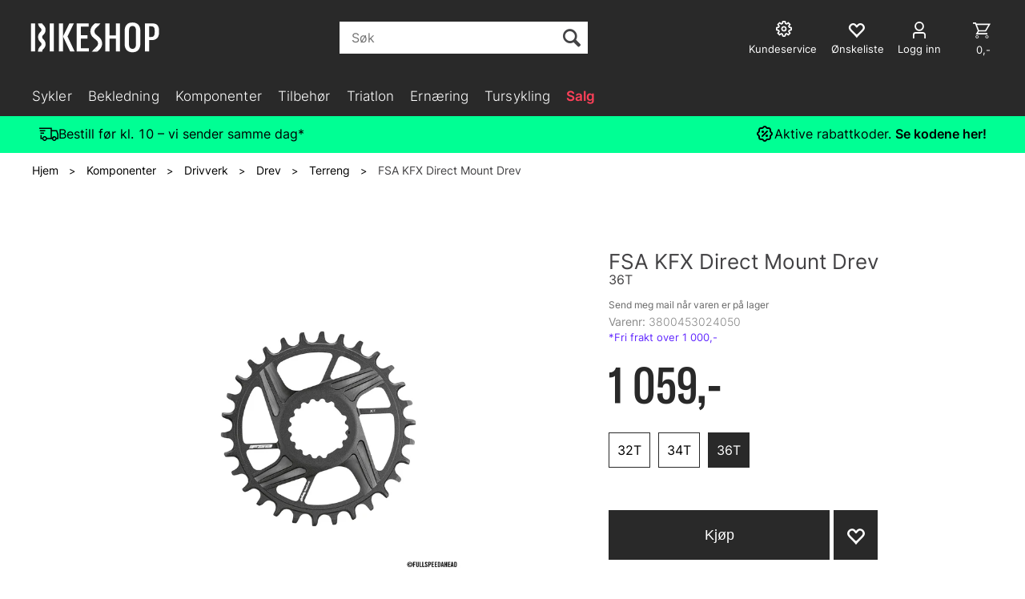

--- FILE ---
content_type: text/css; charset=utf-8
request_url: https://bikeshop.no/api-no-session/stylesheet/combined/LillandSport_BikeshopD4_ny.css?version=5996
body_size: 82465
content:
.D4Standard .AddProductImage{min-height:250px;max-height:250px;overflow:hidden}body .D4Standard .AddProductImage a img{margin-bottom:20px}body{font-family:"Roboto",sans-serif}.menu-items-container .title,.dropdown-menu .menu-show-all,.navbar-default .navbar-nav>li>a,.AddHeader1,.section-header span{font-family:"Roboto Condensed",sans-serif}.HeaderLogo{background-image:url(/App_Themes/Demonstrare4Dummy/Images/logo.png);width:200px}@media (min-width: 768px){.HeaderLogo{width:251px;height:57px}}.center-placeholder{border-radius:0px}.btn,.input-group-addon,.form-control{border-radius:0px}.btn-primary{color:#fff;background-color:#39c;border-color:#39c}.btn-primary:hover{background-color:#47a3d1;border-color:#39c}.btn-default{color:#333;background-color:#fff;border-color:#ccc}.btn:focus,.btn:active:focus,.btn.active:focus,.btn.focus,.btn:active.focus,.btn.active.focus{outline:0px}.menu-container{padding-top:43px;background:white}@media (min-width: 768px){.menu-container{padding-top:0;border-bottom:2px #434343 solid}}.SubMenuBox:hover,.SubMenuBox:focus,.SubMenuBox:active,.navbar-default .navbar-nav>li>a:hover,.navbar-default .navbar-nav>li>a:focus,.navbar-default .navbar-nav>li>a:active{background:#5d5b5e}@media (min-width: 992px){.navbar-nav>li:first-child>a{padding-left:15px}}@media (min-width: 992px){.navbar-nav>li:last-child>a{padding-right:15px}}.InfoMenu{color:#434244}.LogInButton{color:#434244}.dropdown-menu a,.dropdown-menu .title,.dropdown-menu .menu-show-all{color:#434244}.mcm .dropdown.mcm-fw .dropdown-menu{box-shadow:0px 0px 6px 0px rgba(0,0,0,0.2);border-top:none}.footer-container{background:#434244;color:white}.copyright-container{background:#434343;color:white;padding:10px 0}.copyright-container a{color:white}a.cart-small-goto-checkout.btn.btn-primary{background:#39c;border:none}.mobilemenu-sm .cart-small-icon,.mobilemenu-md .cart-small-icon,.mobilemenu-lg .cart-small-icon{color:#3d3d3d}.free-shipping-counter{background:#39c}.ProductMenu a{color:#434244}.ProductMenu .Level1Selected{background:#434244}.ProductMenu .Level1Selected a{color:white}.ProductMenu .Level2Selected{background-image:url(Images/menu-arrow.png);background-repeat:no-repeat;background-position:30px center}@media (max-width: 991px){.ProductMenu .Level2Selected{background-position-x:6px}}.ProductMenu .Level3Selected{background-image:url(Images/menu-arrow.png);background-repeat:no-repeat;background-position:45px center}@media (max-width: 991px){.ProductMenu .Level3Selected{background-position-x:16px}}.ProductMenu .Level4Selected{background-image:url(Images/menu-arrow.png);background-repeat:no-repeat;background-position:45px center}@media (max-width: 991px){.ProductMenu .Level4Selected{background-position-x:26px}}.section-menu-row{background:#434244;border-top:1px solid #39c;border-bottom:1px solid #39c}.section-menu-item:hover{border-top:2px solid #39c}.ProductInfo .section-content .textContent.textContentLastOnRow>p{border-bottom:1px #e0e0e0 solid;font-size:20px;margin-top:25px;width:auto;display:inline-block}.ProductInfo .section-content .textContent.textContentLastOnRow::before{content:' ';position:absolute;width:40px;height:1px;background:#434244;display:inline-block;left:calc(50% - 20px)}.ProductInfo .section-content .textContent.textContentLastOnRow{margin-top:25px}.BreadCrumb a:last-child{color:#39c;font-weight:bold}@media (min-width: 768px){.D4Standard .favorite-button,.D4Standard .ad-buy-button{background:transparent;background:#39c;color:white}}.D4Standard .fav-remove-button{background:transparent}@media (min-width: 768px){.D4Standard .fav-remove-button{background:#39c;color:#fff;border-left:1px solid}}@media (max-width: 767px){.pub-favorites .D4Standard .fav-remove-button{background:#39c;color:#fff;border-left:1px solid}.pub-favorites .D4Standard .ad-buy-button{background:transparent;background:#39c;color:white}}.pub-favorites .D4Standard .ad-buy-button,.pub-favorites .D4Standard .fav-remove-button{display:block;z-index:1}@media (max-width: 767px){.pub-favorites .D4Standard .ad-buy-button,.pub-favorites .D4Standard .fav-remove-button{display:block !important}}@media (max-width: 767px){.pub-favorites .D4Standard .favorite-button{display:none}}.btn-favorite{font-weight:300;font-family:"Roboto Condensed",sans-serif;background:#fff;color:#333}.btn-favorite:hover,.btn-favorite:active,.btn-favorite:focus,.btn-favorite:active:focus{background:#fff;outline:none}.favorites .btn .glyphicon{color:#39c}.remove-favorites-text{display:none}.D4Standard .btn.btn-default.favorite-button,.D4Standard .btn.btn-default.fav-remove-button{position:absolute;background-color:white;color:black;border:none;border-radius:50%}.D4Standard .btn.btn-default.favorite-button i.glyphicon.glyphicon.heart-empty,.D4Standard .btn.btn-default.favorite-button i.glyphicon.glyphicon.heart-full,.D4Standard .btn.btn-default.fav-remove-button i.glyphicon.glyphicon.heart-empty,.D4Standard .btn.btn-default.fav-remove-button i.glyphicon.glyphicon.heart-full{top:4px}.D4Standard .ad-buy-button{border-right-color:white}.buy-product,.scoll-config-summary{font-weight:300;font-family:"Roboto Condensed",sans-serif;background:#39c;color:white;border-radius:0px}.buy-product:hover,.buy-product:active,.buy-product:focus,.buy-product:active:focus,.scoll-config-summary:hover,.scoll-config-summary:active,.scoll-config-summary:focus,.scoll-config-summary:active:focus{background:#5cadd6;outline:none}.TableList .BuyButtonSmall,.TableList .VariantShowMore{border-radius:0px;background:#39c;font-family:"Roboto Condensed",sans-serif;font-size:18px}.TableList .BuyButtonSmall:hover,.TableList .VariantShowMore:hover{background:#297aa3}.TableList .BuyButtonSmall.list-vbuy-btn,.TableList .VariantShowMore.list-vbuy-btn{font-family:"Open Sans", sans-serif}.TableList .BuyButtonSmallDisabled{border-radius:0;font-family:"Roboto Condensed",sans-serif;font-size:18px}.PrdListCellsPagingTop a:hover,.PrdListCellsPagingBottom a:hover,.FieldPaging a:hover{background:#39c}.PrdListCellsPagingTop a.SelectedPagingIndex,.PrdListCellsPagingBottom a.SelectedPagingIndex,.FieldPaging a.SelectedPagingIndex{background:#39c}.less-qty,.more-qty{border-radius:0px;border-color:#434244;background:transparent;color:#434244;margin-top:6px}.less-qty:hover,.more-qty:hover{background:#eee}.less-qty{margin-right:5px}.more-qty{margin-left:5px}.product-info-container .QuantityTextBox{background:transparent;border-radius:0px;width:54px;height:54px;border:1px solid #434244;color:#434244}.radio-inline input[type="radio"]:checked+span:before{background-color:#39c}.list-type-button{color:#434244}@media (min-width: 768px){.search-btn{color:#434345;font-size:28px}}.search-btn-text{display:none}.checkout,.checkout-left,.checkout-right{background-color:#f5f5f5}@media (max-width: 1199px){.body-checkout .PageContainerBorder{background-color:#f5f5f5}}.SubscribeButton.ui-btn{background:#39c;font-family:"Roboto",sans-serif}.SubscribeButton.ui-btn:hover{background:#5cadd6}.TopMenu{float:right}.skias-info-img{background-image:url(/App_Themes/Demonstrare4/Images/sko1.png);height:128px}.skias-info-img2{background-image:url(/App_Themes/Demonstrare4/Images/sko2.png);height:129px}.skias-info-img,.skias-info-img2{background-repeat:no-repeat;background-size:100%;width:100px;margin:5px 10px 5px 0;float:left}.popover{border-radius:0px}.ProductInfo .bike-template .heading-container{padding-bottom:0px}.ProductInfo .bike-template .product-number{margin-top:5px;margin-bottom:0px}.ProductInfo .bike-template .product-number-inner{float:left}.ProductInfo .bike-template .score-stars{float:right}.ProductInfo .bike-template .product-image-container{width:100%;float:none;margin:0px}@media (min-width: 992px){.ProductInfo .bike-template .product-image-container{margin-bottom:40px}.ProductInfo .bike-template .product-image-container .prod-image-slider.royalSlider{height:768px}.ProductInfo .bike-template .product-image-container .prod-image-slider.royalSlider .rsNav.rsThumbs.rsThumbsHor{position:absolute;bottom:0px}.ProductInfo .bike-template .product-image-container .prod-image-slider.royalSlider .rsOverflow{margin-left:0px !important}}.ProductInfo .bike-template .product-info-container{width:100%;margin-top:10px;float:none}.ProductInfo .bike-template .prod-global-publish{text-align:center}.ProductInfo .bike-template .prod-global-publish .prodInsentiv{display:inline-block}.ProductInfo .bike-template .prod-global-publish .prodInsentiv:nth-child(1){text-align:right}.ProductInfo .bike-template .prod-global-publish .prodInsentiv:nth-child(2){margin-left:40px;margin-right:40px}.ProductInfo .bike-template .product-info-container .top-info-container{padding-top:20px;border-top:1px #888 solid}.ProductInfo .bike-template .product-info-container .top-info-container .short-info{display:none}@media (min-width: 992px){.ProductInfo .bike-template .product-info-container .top-info-container{display:flex;flex-direction:row}.ProductInfo .bike-template .product-info-container .top-info-container .short-info,.ProductInfo .bike-template .product-info-container .top-info-container .variant-and-stock-container{border-right:1px #888 solid}.ProductInfo .bike-template .product-info-container .top-info-container .short-info{display:block}}.ProductInfo .bike-template .product-info-container .top-info-container .short-info .prod-text-content{max-height:150px;overflow:hidden}.ProductInfo .bike-template #section_0{margin-top:20px}.ProductInfo .bike-template .section-header span::after{content:'';display:none}.ProductInfo .bike-template a.section-header-toggler{text-decoration:none;color:#333}.ProductInfo .bike-template a.section-header-toggler.hover{text-decoration:none}.ProductInfo .bike-template a.section-header-toggler .glyphicon-chevron-down{transform:rotate(180deg);transition:transform 0.3s}.ProductInfo .bike-template a.section-header-toggler .glyphicon{font-size:28px;padding:0px 10px}.ProductInfo .bike-template a.section-header-toggler.collapsed .glyphicon-chevron-down{transform:rotate(0deg)}.ProductInfo .bike-template .product-prices{top:auto;position:inherit;margin-bottom:5px}.ProductInfo .bike-template .buy-info-container{top:auto;position:inherit;margin-bottom:inherit !important;z-index:inherit}.ProductInfo .bike-template .button.btn.btn-primary.buy-product.buy-default{width:calc(100% - 60px)}@media (min-width: 992px){.ProductInfo .product-image-container .prod-image-slider.royalSlider .rsNav.rsThumbs.rsThumbsHor{position:absolute;bottom:0px}.ProductInfo .product-image-container .prod-image-slider.royalSlider .rsOverflow{margin-left:0px !important}}.ProductInfo .buy-product{padding:1px;text-align:center}.ProductInfo .buy-product{width:calc(100% - 60px);margin-right:10px;height:50px}.ProductInfo .btn-favorite{width:50px;height:50px;min-width:auto;margin:0px}.ProductInfo .btn-favorite .fav-text{display:none}.ProductInfo a.section-header-toggler{text-decoration:none;color:#333}.ProductInfo a.section-header-toggler.hover{text-decoration:none}.ProductInfo a.section-header-toggler .glyphicon-chevron-down{transform:rotate(180deg);transition:transform 0.3s}.ProductInfo a.section-header-toggler .glyphicon{font-size:28px;padding:0px 10px}.ProductInfo a.section-header-toggler.collapsed .glyphicon-chevron-down{transform:rotate(0deg)}.ProductInfo .DynamicStockTooltipContainer{margin-top:10px}.ProductInfo .DynamicStockTooltipContainer ul.store-stock-list{padding-left:0}.ProductInfo .DynamicStockTooltipContainer ul.store-stock-list>li{list-style:none}.ProductInfo .DynamicStockTooltipContainer ul.store-stock-list .store-stock-row.store-has-stock{background-image:url("/img/stock.png");background-repeat:no-repeat;background-position:0 -5px;height:24px;line-height:24px;display:inline-block;padding-left:34px}.ProductInfo .DynamicStockTooltipContainer ul.store-stock-list .store-stock-row.store-no-stock{background-image:url("/img/no-stock.png");background-repeat:no-repeat;background-position:0 -2px;height:24px;line-height:24px;display:inline-block;padding-left:34px}.ProductInfo .prod-text-content{display:inherit !important}.ProductInfo .section-header span::after{content:'';display:none}.blog-article .article-background-image{width:100%}.blog-article .article-background-image .inner-content.container-fluid{display:block;width:100%;height:100%;background-size:cover}.blog-article .article-background-image .inner-content.container-fluid .row{height:100%}.blog-article .article-background-image .inner-content.container-fluid .article-overlay{width:100%;height:100%;text-align:center;display:flex;align-items:center;align-content:center;justify-content:center;flex-direction:column}.blog-article .article-background-image .inner-content.container-fluid .article-overlay .blog-title-container{width:auto;display:block;font-size:38px;color:#fff;font-weight:bold;text-transform:uppercase;max-width:50%}.blog-article .article-background-image .inner-content.container-fluid .article-overlay .tag-container{display:inline-block;background-color:#45B8E4;color:white;text-transform:uppercase;transform:skew(-25deg);padding:5px 25px}.blog-article .article-background-image .inner-content.container-fluid .article-overlay .tag-container .tag-heading{display:none}.blog-article .article-background-image .inner-content.container-fluid .article-overlay .tag-container .atr-value{transform:skew(25deg);display:inline-block;font-weight:bold}.blog-article .main-article-content .authors-and-publishingdate{text-align:center;margin:20px 0px}.blog-article .main-article-content .authors-and-publishingdate .tag-container{font-weight:bold}.blog-article .main-article-content .authors-and-publishingdate .tag-heading::after{content:':'}.blog-article .main-article-content .authors-and-publishingdate .d4-blogarticle-published-date{font-style:italic}.blog-article .main-article-content .blog-ingress{font-weight:bold}.blog-article .main-article-content .article-text,.blog-article .main-article-content .blog-ingress{margin-bottom:1em}@media (min-width: 1200px){.blog-article .main-article-content .article-text,.blog-article .main-article-content .blog-ingress{width:70%;margin-left:auto;margin-right:auto}}.blog-article .main-article-content .image-and-text{margin:30px 0px}.blog-article .main-article-content .image-and-text .image-heading{background-color:#E0E0E0;width:100%;padding:10px;display:inline-block}.blog-article .main-article-content .image-and-text .image-heading .glyphicon{margin-right:1.0em}.blog-article .article-tags{text-align:center;color:#b0b0b0;font-weight:bold}.blog-article .article-tags .tag-heading::after{content:':'}.blog-article .article-tags .atr-value{display:inline-block;margin-left:1em}.blog-article .article-tags .atr-value::before{content:'#'}@media (min-width: 768px){.HeaderPublishAreaContainer .field-container-9375,.HeaderPublishAreaContainer .field-container-13485,.HeaderPublishAreaContainer .field-container-13382{position:absolute;left:0px;top:0px;width:100%}header .container.header-inner>.row{padding-top:25px}header .container.header-inner>.row a.header-logo{top:43px}}.d4-instant-search-articles .article-insta-preview{max-height:140px !important;min-height:140px !important;height:140px !important}.d4-instant-search-articles .article-insta-preview .inner-content{height:calc(100% - 40px)}.d4-instant-search-articles .article-insta-preview .article-title{overflow:hidden;text-overflow:ellipsis;display:-webkit-box;line-height:16px;max-height:40px;height:40px;-webkit-line-clamp:2;-webkit-box-orient:vertical;padding-top:8px;text-align:left}.nav.navbar-nav .dropdown.mcm-fw .dropdown-menu{visibility:hidden;transition-delay:0s;transition:visibility 0s;display:block !important;max-height:0px}.nav.navbar-nav .dropdown.mcm-fw:hover .dropdown-menu{visibility:visible;transition-delay:0.2s;max-height:none}.d4-instant-search-brands+.d4-instant-search-brands{display:none !important}.ArticleWithBackground.D4Standard.Layout3Element.d4-article-231905{display:none}.D4Standard .AddProductImage{min-height:322px;max-height:322px !important}.WebPubElement .D4Standard .AddProductImage>a{position:relative}body.layoutver4 div.AddProductImage img{max-height:100%;position:absolute;top:50%;transform:translate(-50%, -50%);left:50%}.vipps-express-checkout-info-container button.btn.btn-primary.buy-button-vipps-express-checkout{background-image:url(/css/images/vipps_ec_sq.svg);height:49px;width:280px}.lipscore-rating-star{fill:black}.lipscore-pl{margin-bottom:20px}.lipscore-rating-review-link{color:black}span.lipscore-rating-small{position:absolute;left:10px;top:40px;bottom:0px;margin-bottom:0;height:25px;line-height:25px}span.lipscore-rating-small svg.lipscore-rating-star.lipscore-svg-rating-star{width:19px;height:19px}.stock-tooltip-wrapper{margin-left:6px;position:relative;cursor:help}.stock-tooltip-wrapper>i{color:#A4A4A4;top:3px;position:relative;margin-left:5px}.stock-tooltip-wrapper .stock-tooltip-text{border-radius:5px;background:#fff;-webkit-filter:drop-shadow(0 5px 10px rgba(0,0,0,0.2));filter:drop-shadow(0 5px 10px rgba(0,0,0,0.2));margin:0 6px;width:max-content;max-width:200px;padding:5px;position:absolute;top:-8px;left:100%;transform:translate(-80%, -100%);z-index:99999999;display:none}.ProductInfo .DynamicStockTooltipContainer .stock-tooltip-wrapper span.stock-tooltip-text{padding:5px;text-align:center}.stock-tooltip-wrapper .stock-tooltip-text::after{content:'';position:absolute;border:10px solid;border-color:#fff transparent  transparent;bottom:-19px;right:calc(20%);transform:translateX(-2.5px)}.stock-tooltip-wrapper:hover .stock-tooltip-text{display:block}.StockIconHidden{visibility:hidden}.slides_container .D4Standard .InfoOverlay{min-height:180px}.MuiInputAdornment-root.MuiInputAdornment-positionEnd.MuiInputAdornment-outlined.MuiInputAdornment-sizeMedium.css-1ykuqzp{display:none}@media (min-width: 2000px){body.fixed-admin-lte .content-wrapper{margin-right:unset}}
﻿div.quotes{padding:25px;font-weight:bold}div.respoint{padding:25px}button.btn.btn-primary.mer-mindre{cursor:pointer;border:none;font-size:15px;font-weight:bold;background:none;box-sizing:border-box;outline:none;padding:0;color:black;box-shadow:none}button.btn.btn-primary.mer-mindre::after{content:"Vis mindre"}button.btn.btn-primary.mer-mindre.collapsed::after{content:"Les mer +"}.btn-primary.mer-mindre:focus{background:#00aeef}#main-text-converter{max-width:750px;margin:0 auto;margin-top:50px}#main-text-converter span{font-size:16px}.tutorial-container{margin-top:50px}.tutorial-container img{width:100%;height:auto;border:1px solid #00ff94;border-radius:10px;margin-bottom:20px}input{border:1px lightslategray solid;font-size:16px;padding:5px}textarea{font-size:16px}.text-converter-row-1{display:flex;flex-direction:column;align-items:stretch;padding-bottom:60px;border-bottom:2px solid lightslategray}.text-converter-row-2{display:flex;flex-direction:column;align-items:stretch;margin:20px auto;grid-gap:50px}.text-converter-col{display:flex;flex-direction:column;align-items:stretch;row-gap:10px}.generate-results-container{display:flex;flex-direction:column;flex-wrap:nowrap;align-items:stretch}#main-text-converter .btn{padding:2px 15px;width:auto;height:42px;background-color:#00ff94;border:#00ff94;transition:all 250ms;cursor:pointer;font-weight:400;font-size:18px;color:#292929;margin:20px 0px}.result-container{display:flex;flex-direction:column}.result-container .tutorial-container img{border:1px solid red}@keyframes shimmer{0%{background-position:-2000px 0}100%{background-position:2000px 0}}.top-info-container.skeleton-loading>div{color:transparent;visibility:hidden !important;overflow:hidden}.top-info-container.skeleton-loading>div::before{content:'';display:block;visibility:visible !important;background:linear-gradient(to right, #e0e0e0 8%, #f0f0f0 18%, #e0e0e0 33%);background-size:2000px 100%;border-radius:5px}.top-info-container.skeleton-loading .LipscoreProductPage::before{position:absolute;height:41.5px !important;width:175px;animation:shimmer 2.2s infinite linear forwards}.top-info-container.skeleton-loading .product-number::before{position:absolute;margin-top:-10px;height:35.7px;width:120px;animation:shimmer 2.2s infinite linear forwards}.top-info-container.skeleton-loading .product-prices::before{position:absolute;margin-top:-35px;height:80px;width:150px;animation:shimmer 2.5s infinite linear forwards}.top-info-container.skeleton-loading .klarna-info-container::before{position:absolute;height:24px;width:450px;animation:shimmer 2s infinite linear forwards}.top-info-container.skeleton-loading .product-stock::before{position:absolute;margin-top:30px;height:92px;width:225px;animation:shimmer 2.8s infinite linear forwards}.top-info-container.skeleton-loading .buy-info-container::before{position:absolute;margin-bottom:20px;height:82px;width:400px;animation:shimmer 3s infinite linear forwards}@keyframes shimmer{0%{background-position:-2000px 0}100%{background-position:2000px 0}}.top-info-container.skeleton-loading>div{color:transparent;visibility:hidden !important;overflow:hidden}.top-info-container.skeleton-loading>div::before{content:'';display:block;visibility:visible !important;background:linear-gradient(to right, #e0e0e0 8%, #f0f0f0 18%, #e0e0e0 33%);background-size:2000px 100%;border-radius:5px}.top-info-container.skeleton-loading .LipscoreProductPage::before{position:absolute;height:41.5px !important;width:155px;animation:shimmer 2.2s infinite linear forwards}.top-info-container.skeleton-loading .product-number::before{position:absolute;margin-top:-10px;height:35.7px;width:120px;animation:shimmer 2.2s infinite linear forwards}.top-info-container.skeleton-loading .product-prices::before{position:absolute;margin-top:-35px;height:80px;width:150px;animation:shimmer 2.5s infinite linear forwards}.top-info-container.skeleton-loading .klarna-info-container::before{position:absolute;height:24px;width:450px;animation:shimmer 2s infinite linear forwards}.top-info-container.skeleton-loading .product-stock::before{position:absolute;margin-top:30px;height:92px;width:225px;animation:shimmer 2.8s infinite linear forwards}.top-info-container.skeleton-loading .buy-info-container::before{position:absolute;margin-bottom:20px;height:82px;width:400px;animation:shimmer 3s infinite linear forwards}#frakt-modal-bikeshop-btn{padding:5px;border:none;transition:0.3s;font-size:16px;background:transparent;color:#000000;font-weight:400;cursor:pointer;text-decoration:underline}#frakt-modal-bikeshop-btn:hover{text-decoration:none}.frakt-bikeshop-top-container{display:flex;flex-direction:row;flex-wrap:nowrap;justify-content:space-between;align-items:center}.frakt-modal-bikeshop-close-icon{font-size:20px;margin-right:20px;background-color:white;border:none;cursor:pointer}#frakt-modal-bikeshop-container{color:#292929;width:0;height:0;min-width:400px;box-shadow:rgba(0,0,0,0.35) 0px 5px 15px;position:absolute;top:50%;left:50%;transform:translate(-50%, -50%);border-radius:1px;background-color:#fff;visibility:hidden;clip:rect(auto, auto, 0, auto);transition-property:clip;transition-duration:0.9s;transition-timing-function:cubic-bezier(0.175, 0.885, 0.32, 1.275)}#frakt-modal-bikeshop-container.frakt-active{width:auto;height:auto;z-index:99999;visibility:visible;clip:rect(auto, auto, 30rem, auto)}#backgroundOverlay{width:0;height:0;visibility:hidden}#backgroundOverlay.background-active{background-color:rgba(66,66,66,0.527);position:fixed;top:0;left:0;right:0;bottom:0;width:auto;height:auto;z-index:1000;visibility:visible}.frakt-modal-h2{padding:0px 0px 10px 20px}.frakt-modal-bikeshop-row{padding:0px 20px 20px 20px}.frakt-modal-bikeshop-row table{width:100%;border-spacing:0}thead#frakt-modal-thead{text-align:left}.frakt-modal-bikeshop-row th{border-bottom:1px solid #929292;padding-bottom:5px;font-size:1.2rem}.frakt-modal-bikeshop-row td{padding:10px 0px}.frakt-col p{padding:5px 10px 5px 0px}@media (max-width: 480px){#frakt-modal-bikeshop-container{min-width:99vw}}.frakt-modal-bikeshop-close-icon::before{content:url("data:image/svg+xml,%3Csvg xmlns='http://www.w3.org/2000/svg' class='icon icon-tabler icon-tabler-x' width='24' height='24' viewBox='0 0 24 24' stroke-width='2' stroke='currentColor' fill='none' stroke-linecap='round' stroke-linejoin='round'%3E%3Cpath stroke='none' d='M0 0h24v24H0z' fill='none'%3E%3C/path%3E%3Cline x1='18' y1='6' x2='6' y2='18'%3E%3C/line%3E%3Cline x1='6' y1='6' x2='18' y2='18'%3E%3C/line%3E%3C/svg%3E")}#frakt-modal-bikeshop-btn::after{content:url("data:image/svg+xml,%3Csvg xmlns='http://www.w3.org/2000/svg' class='icon icon-tabler icon-tabler-arrow-narrow-right' width='20' height='20' viewBox='0 0 24 24' stroke-width='2' stroke='currentColor' fill='none' stroke-linecap='round' stroke-linejoin='round'%3E%3Cpath stroke='none' d='M0 0h24v24H0z' fill='none'%3E%3C/path%3E%3Cline x1='5' y1='12' x2='19' y2='12'%3E%3C/line%3E%3Cline x1='15' y1='16' x2='19' y2='12'%3E%3C/line%3E%3Cline x1='15' y1='8' x2='19' y2='12'%3E%3C/line%3E%3C/svg%3E")}.shipping-info-modal{display:none;position:fixed;z-index:9999;left:0;top:0;width:100%;height:100%;overflow:auto;background-color:rgba(0,0,0,0.4)}.shipping-info-content{background-color:#fefefe;margin:15% auto;padding:20px;border:1px solid #888;max-width:450px}.shipping-info-content .close{color:#aaa;float:right;font-size:28px;font-weight:bold;top:-10px;position:relative}.shipping-info-content .close:hover,.shipping-info-content .close:focus{color:black;text-decoration:none;cursor:pointer}.carriers-panel.loading::before{content:"Laster ...";position:absolute;text-align:center;width:100%;background:white;visibility:visible}.carriers-panel.loading{visibility:hidden}@keyframes fadeInMessage{from{opacity:0;transform:translateY(-4px)}to{opacity:1;transform:translateY(0)}}#bike-warning-no,#bike-warning-se{display:none;margin-top:20px;padding:12px 16px;background-color:#f5f5f5;border-left:4px solid #00ff9f;border-radius:4px;font-size:14px;line-height:1.5;color:#333;max-width:600px}#bike-warning-no svg,#bike-warning-se svg{vertical-align:middle;margin-right:8px;fill:#00ff9f;width:30px;height:30px}#bike-warning-no strong,#bike-warning-se strong{display:inline-block;margin-bottom:4px;font-weight:600;color:#111}.carriers .carriers-option .carrier-item{padding:20px 0px 20px 0px !important;cursor:pointer}.carriers .carriers-option .carrier-item *{cursor:pointer}input#carrier11::after{content:"Sendetid: 1-2 virkedager";display:block;width:fit-content;width:-moz-fit-content;min-width:max-content;position:relative;bottom:-20px;padding-left:20px;font-size:12px;white-space:pre}input#carrier16::after{content:"Sendetid: 1-2 virkedager \A Utlevering kveld, mellom 17-21";display:block;width:fit-content;width:-moz-fit-content;min-width:max-content;position:relative;bottom:-20px;padding-left:20px;font-size:12px;white-space:pre}label[for="carrier16"]{top:-15px !important}input#carrier21::after{content:"Bestillingsfrist: Man-Tors. 13:00";color:#ff6c00;font-weight:600;display:block;width:fit-content;width:-moz-fit-content;min-width:max-content;position:relative;bottom:-20px;padding-left:20px;font-size:12px;white-space:pre}input#carrier35::after{content:"Bestillingsfrist: Fredag 13:00";color:#ff6c00;font-weight:600;display:block;width:fit-content;width:-moz-fit-content;min-width:max-content;position:relative;bottom:-20px;padding-left:20px;font-size:12px;white-space:pre}input#carrier40::after{content:"Sendetid: 1-2 virkedager \A Pakken leveres hjem.";display:block;width:fit-content;width:-moz-fit-content;min-width:max-content;position:relative;bottom:-20px;padding-left:20px;font-size:12px;white-space:pre}label[for="carrier40"]{top:-15px !important}input#carrier1::after{content:"Leveringstid: 0-1 virkedag\A Leveres fra nettlageret";display:block;width:fit-content;width:-moz-fit-content;min-width:max-content;position:relative;bottom:-20px;padding-left:20px;font-size:12px;white-space:pre}label[for="carrier1"]{top:-15px !important}input#carrier43::after{content:"Leveringstid: 0-1 virkedag\A Leveres fra nettlageret";display:block;width:fit-content;width:-moz-fit-content;min-width:max-content;position:relative;bottom:-20px;padding-left:20px;font-size:12px;white-space:pre}label[for="carrier43"]{top:-15px !important}input#carrier49::after{content:"Fritt for embalasje og 100% ferdigmontert! \A Montering av utstyr er inkludert i prisen.";color:#3F51B5;display:block;font-weight:600;min-width:max-content;position:relative;bottom:-20px;padding-left:20px;font-size:12px;white-space:pre}label[for="carrier49"]{top:-15px !important}.carrier-item>label{position:relative;top:-2px}input#carrier52::after{content:"Sendetid: 1-2 virkedager \A Vi sender med rimeligste fraktalterntiv";display:block;width:fit-content;width:-moz-fit-content;min-width:max-content;position:relative;bottom:-20px;padding-left:20px;font-size:12px;white-space:pre}label[for="carrier52"]{top:-15px !important}input#carrier44::after{content:"Skickas inom 1–2 arbetsdagar";display:block;width:fit-content;width:-moz-fit-content;min-width:max-content;position:relative;bottom:-20px;padding-left:20px;font-size:12px;white-space:pre}input#carrier45::after{content:"Skickas inom 1–2 arbetsdagar";display:block;width:fit-content;width:-moz-fit-content;min-width:max-content;position:relative;bottom:-20px;padding-left:20px;font-size:12px;white-space:pre}input#carrier48::after{content:"Skickas inom 1–2 arbetsdagar";display:block;width:fit-content;width:-moz-fit-content;min-width:max-content;position:relative;bottom:-20px;padding-left:20px;font-size:12px;white-space:pre}body.safari input#carrier16::after,body.safari input#carrier40::after,body.safari input#carrier1::after,body.safari input#carrier43::after,body.safari input#carrier49::after{bottom:-5px !important}.modal.fade.build-bike-modal.in,.modal.fade.cargo-build-bike-modal.in{display:flex !important;justify-content:center;align-items:center}button#buy-with-assembly,button#buy-with-assembly-cargo{display:inline-block;margin-right:0 !important;width:49% !important;background-color:#00ff94 !important;color:#232323;float:left;min-width:auto;margin:0}button#buy-without-assembly,button#buy-without-assembly-cargo{display:inline-block;background-color:#232323 !important;color:white !important;float:right;width:49%;min-width:auto;margin:0}p.assembly-price{font-weight:bold;font-size:18px;margin-top:20px}p.assembly-disclaimber{font-size:11px;font-weight:600}.old-price-container .oldprice{font-family:"GT-America-Compressed-Medium","Arial, Helvetica, sans-serif" !important;text-decoration:line-through;font-size:18px}.old-price-container .info-icon{display:inline-block;font-size:16px;cursor:pointer;position:relative}.old-price-container .info-icon svg{margin-top:6px;margin-right:5px}.old-price-container .info-text{visibility:hidden;width:190px;background-color:black;color:white;text-align:center;border-radius:6px;padding:5px 0;position:absolute;z-index:1;bottom:125%;left:50%;margin-left:-60px;opacity:0;transition:opacity 0.3s}.old-price-container .info-icon:hover .info-text{visibility:visible;opacity:1}.old-price-container.show-inline .OldPriceLabel{float:right}span.PriceLabel.campaign.has-discount.product-price-api::after{content:attr(data-campaign-name);color:black;font-size:20px;height:0px;width:0px;position:absolute;display:block;margin-top:-66px;width:fit-content;text-transform:uppercase;white-space:nowrap}@media (max-width: 1024px){span.PriceLabel.campaign.has-discount.product-price-api::after{margin-top:-55px;font-size:18px}}span.PriceLabel.campaign.has-discount.product-price-api{color:#FF4059}body:not(.customer-business) .hidePercentLabel .D4Standard .YouSavePercentLabel.show{display:none !important;visibility:hidden}body:not(.customer-business) .hideOldPrice .AddOldPriceLabel.show{display:none !important}body:not(.customer-business) .YouSavePercentLabel.show{display:none}body:not(.customer-business) .product-image-container .YouSavePercentProdImg{display:none}body:not(.customer-business) .D4Standard .YouSavePercentLabel.show{display:none !important;visibility:hidden}.campaign-special .has-discount.AddPriceLabel,.campaign .has-discount.AddPriceLabel{color:#FF4059}body:not(.customer-business) .D4Standard .AddOldPriceLabel{display:none !important}body:not(.customer-business) .old-price-container{display:none}body:not(.customer-business) .d4-instant-search-preview-image .YouSavePercentLabel{display:none !important}body:not(.customer-business) .rrp-container{display:none}.bikeshop-price{order:17;background-color:#232323;width:70%;display:none}@media (max-width: 787px){.bikeshop-price{width:100%;margin-bottom:25px}}.bikeshop-price>p{padding:15px;font-size:10px;color:white}.bikeshop-se .bikeshop-price .nb-no{display:none}.bikeshop-no .bikeshop-price .sv-se{display:none}span.PriceLabel.has-discount.product-price-api.campaign-special.show::after{content:"Bikeshop pris";height:0;position:relative;font-size:17px;bottom:55px;right:150px;padding:2px 5px 2px 5px;background-color:#6229ff;color:white;border-radius:3px}.campaign-special .has-discount.AddPriceLabel::before{content:"Bikeshop pris";display:block;height:10px;position:relative;font-size:14px !important;font-family:"GT-America-Compressed-Medium","Arial, Helvetica, sans-serif" !important;font-weight:300;top:2px;color:black;text-transform:uppercase}.campaign .has-discount.AddPriceLabel::before{content:attr(data-campaign-name);display:block;height:10px;position:relative;font-size:14px !important;font-family:"GT-America-Compressed-Medium","Arial, Helvetica, sans-serif" !important;font-weight:300;top:2px;color:black;text-transform:uppercase}.PriceLabel.has-discount.product-price-api.campaign-special::before{content:"Bikeshop pris";font-size:20px;display:block;position:relative;top:10px;text-transform:uppercase;margin-top:-5px;color:black}.PriceLabel.product-price-api.campaign-special{padding:0px 15px 0px 15px;line-height:normal}.top-info-container .product-prices.bikeshop{margin-top:0 !important;margin-bottom:5px !important}.campaign-special .PriceLabelContainer,.campaign .PriceLabelContainer{padding-bottom:0px;padding:0px 10px 0px 10px}.PriceLabel.has-discount.product-price-api.club-special::before{content:"Klubbpris";display:block;font-size:16px;height:0;position:relative;top:-35px;text-transform:uppercase;color:black}.PriceLabel.has-discount.product-price-api.club-special{color:#FF4059}.old-price-container.visible{display:inline-block}span.club-price-label::after{content:attr(data-club-discount);position:absolute;top:-5px;right:-10px;padding:1px 3px 1px 3px;color:#232323;background-color:#00ff94}.club-price-container{min-width:110px !important}span.club-price{display:block;text-align:center}.club-price-container{display:none}.club-price-container{display:inline-block;min-width:fit-content;padding:10px 10px 0px 10px;background-color:black;background-color:#232323;position:relative;z-index:2}.club-price{display:inline;color:white;font-family:"GT-America-Compressed-Medium" !important;font-size:32px}.club-price-label{font-size:11px !important;font-family:"inter" !important;font-weight:600;color:#232323;color:white;display:block;height:0;position:relative;bottom:5px;text-transform:uppercase}.current-price-container .club-price{font-size:3rem}.current-price-container .club-price-label{font-size:13px !important}@media (max-width: 1024px){.current-price-container .club-price{font-size:2.5rem}.current-price-container .club-price-label{font-size:12px !important}}@media (max-width: 750px){.current-price-container .club-price{font-size:2.2rem}.current-price-container .club-price-label{font-size:11px !important}}.current-price-container{position:relative}.PriceLabel.has-discount[data-campaign-name="OUTLET"]::before{content:"";display:none}[lang="no"] .PriceLabel.has-discount[data-campaign-name]:not([data-campaign-name="OUTLET"])::before{content:"Tilbudet gjelder til " attr(data-campaign-end-date) " eller så langt lageret rekker.";display:block;margin-top:8px;font-size:13px;color:#888888;font-family:'Inter';white-space:nowrap;position:absolute;bottom:-40px}[lang="sv"] .PriceLabel.has-discount[data-campaign-name]:not([data-campaign-name="OUTLET"])::before{content:"Erbjudandet gäller till " attr(data-campaign-end-date) " eller så långt lagret räcker.";display:block;margin-top:8px;font-size:13px;color:#888888;font-family:'Inter';white-space:nowrap;position:absolute;bottom:-40px}.ArticleWithBackground.D4Standard.Layout3Element.d4-article-159932{max-height:100% !important;height:100% !important}.flex.flex-col.items-end.justify-end.gap-4.fixed.right-bubble-right.bottom-bubble-bottom{z-index:1001}#mimirContainer{--mimir-right-position: 10px!important;--mimir-bottom-position: 15px!important}#mimirContainer .w-16{width:3.5rem !important}#mimirContainer .h-16{height:3.5rem !important}a.dropdown-toggle[href="/kampanjer"]{color:#FF4059 !important;font-weight:600 !important}a.dropdown-toggle[href="/kampanjer"]:hover{color:#FF4059 !important}.vipps-express-checkout-info-container{display:none}.pagetype-Receipt [style*="z-index: 2147483647"]{display:none !important}.show-inline{display:inline-block !important}.product-number::after{content:"*Fri frakt over 1 000,-";display:block;font-size:13px;color:#6229ff}.product-number a#show-modal-btn{color:#232323 !important;-webkit-text-decoration-line:underline;text-decoration-line:underline;-webkit-text-decoration-style:solid;text-decoration-style:solid;-webkit-text-decoration-color:#00ff94;text-decoration-color:#00ff94;text-underline-offset:3px !important;width:max-content}.shipping-info-content .shipping-conditions *{font-size:12px}.ArticleWithBackground.D4Standard.Layout3Element.d4-article-158920,.d4-article-158936,.d4-article-158928{height:100% !important;max-height:100% !important;margin-bottom:20px !important}div#Field_SystemBreadCrumb21723_0,#Field_SystemBreadCrumb21724_0{margin-top:20px}@media (min-width: 1268px){div#A100911F21721N2088645,#A100911F21727N2088645,#A100911F21726N2088645{margin-left:20px !important}}.top-info-container .product-prices.campaign{margin-top:0px !important}div#carriers{display:block !important}.carrier-show-option{display:none}div#ctl00_CPHCnt_ReturOverview_ReturnList_PanelReturListe{overflow-x:auto}table#ProductList{width:fit-content}.d4-instant-search-article a[href="/purchase-giftcard"]>*::before{display:inline-block;content:"";height:15px;width:15px;margin-right:5px;background-image:url("data:image/svg+xml;charset=utf8,%3C?xml version='1.0' encoding='iso-8859-1'?%3E%3C!-- Generator: Adobe Illustrator 19.0.0, SVG Export Plug-In . SVG Version: 6.00 Build 0) --%3E%3Csvg version='1.1' id='Capa_1' xmlns='http://www.w3.org/2000/svg' xmlns:xlink='http://www.w3.org/1999/xlink' x='0px' y='0px' viewBox='0 0 512 512' style='enable-background:new 0 0 512 512;' xml:space='preserve'%3E%3Cg%3E%3Cg%3E%3Cpath d='M32,271.692v192c0,17.664,14.368,32,32,32h160v-224H32z'/%3E%3C/g%3E%3C/g%3E%3Cg%3E%3Cg%3E%3Cpath d='M480,143.692H378.752c7.264-4.96,13.504-9.888,17.856-14.304c25.824-25.952,25.824-68.192,0-94.144 c-25.088-25.28-68.8-25.216-93.856,0c-13.888,13.92-50.688,70.592-45.6,108.448h-2.304c5.056-37.856-31.744-94.528-45.6-108.448 c-25.088-25.216-68.8-25.216-93.856,0C89.6,61.196,89.6,103.436,115.36,129.388c4.384,4.416,10.624,9.344,17.888,14.304H32 c-17.632,0-32,14.368-32,32v48c0,8.832,7.168,16,16,16h208v-64h64v64h208c8.832,0,16-7.168,16-16v-48 C512,158.06,497.664,143.692,480,143.692z M222.112,142.636c0,0-1.344,1.056-5.92,1.056c-22.112,0-64.32-22.976-78.112-36.864 c-13.408-13.504-13.408-35.52,0-49.024c6.496-6.528,15.104-10.112,24.256-10.112c9.12,0,17.728,3.584,24.224,10.112 C208.128,79.5,229.568,134.924,222.112,142.636z M295.776,143.692c-4.544,0-5.888-1.024-5.888-1.056 c-7.456-7.712,13.984-63.136,35.552-84.832c12.896-13.024,35.456-13.088,48.48,0c13.44,13.504,13.44,35.52,0,49.024 C360.128,120.716,317.92,143.692,295.776,143.692z'/%3E%3C/g%3E%3C/g%3E%3Cg%3E%3Cg%3E%3Cpath d='M288,271.692v224h160c17.664,0,32-14.336,32-32v-192H288z'/%3E%3C/g%3E%3C/g%3E%3Cg%3E%3C/g%3E%3Cg%3E%3C/g%3E%3Cg%3E%3C/g%3E%3Cg%3E%3C/g%3E%3Cg%3E%3C/g%3E%3Cg%3E%3C/g%3E%3Cg%3E%3C/g%3E%3Cg%3E%3C/g%3E%3Cg%3E%3C/g%3E%3Cg%3E%3C/g%3E%3Cg%3E%3C/g%3E%3Cg%3E%3C/g%3E%3Cg%3E%3C/g%3E%3Cg%3E%3C/g%3E%3Cg%3E%3C/g%3E%3C/svg%3E");background-repeat:no-repeat}@supports (-webkit-touch-callout: none){body.layoutver4 div.AddProductImage img{max-height:278px;position:relative !important;top:0% !important;transform:translate(-20%, 0%);left:20%;object-fit:contain}}div#Field_DinSideIndre21562{display:block !important}.payment-nav-select.col-xs-2 .glyphicon-ok:before{display:none}.row.col-sm-12.campaign-code-panel span.glyphicon.glyphicon-tag{display:none}#ctl00_CPHCnt_WindowFakturaDetalje .MultiCase-window-contentwrapper{overflow:scroll !important;max-height:100vh}img.tek-no-rating{max-width:33%}.vipps-express-checkout-info-container button.btn.btn-primary.buy-button-vipps-express-checkout{background-color:transparent !important}.vipps-express-checkout-info-container button.btn.btn-primary.buy-button-vipps-express-checkout:hover{background-color:transparent !important}#A100896F21627{display:flex;justify-content:center}div#A100896F21627:before{content:"Har du husket:";display:flex;position:relative;font-size:20px;width:100%;font-weight:600;justify-content:center;justify-items:center;align-items:center;margin-bottom:20px;margin-top:10px}.popupfield-21627 .modal-dialog.modal-lg{max-width:none}.ReturWindowTitle::after{content:"Ved reklamasjon send mail til support@bikeshop.no";color:red;font-weight:600;padding-bottom:10px;font-size:14px}.text-space-black p{max-width:580px}.text-space-black .article-overlay strong{color:#292929 !important}.text-space-black .row{padding:20px 0px}.text-space-black .ArticleWithBackground{height:auto !important;max-height:100px !important}.text-space-black .ArticleWithBackground .article-overlay{padding:0px 20px}.image-header-text-left>div>div>div>div>div>div{max-width:1200px !important;margin:0 auto !important}.image-header-text-left h1{font-size:4rem !important;color:#fff;letter-spacing:4px !important;padding:0px 10px !important;text-shadow:none !important}.image-header-text-left h2{font-size:4rem !important;color:#fff;letter-spacing:2px !important;padding:0px 10px !important;text-shadow:none !important}.image-header-text-left .rabattIkonFirkant{display:none}.image-header-text-left span{max-width:330px !important}.image-header-text-left .article-overlay{display:flex !important;width:1200px !important;align-items:flex-start !important}.image-header-text-left .article-overlay p{text-align:left !important;max-width:300px !important;padding:0px 10px !important}.image-header-text-left .inner-content.container-fluid{box-shadow:inset 0px 0px 0px 500px rgba(0,0,0,0.38) !important}.image-header-text-left .inner-content{display:flex;align-items:flex-start !important;position:relative !important}@media (max-width: 787px){.image-header-text-left h1{font-size:4rem !important;color:#fff;letter-spacing:3px !important}.image-header-text-left h2{font-size:4rem !important;color:#fff;letter-spacing:3px !important}.image-header-text-left .article-overlay{width:100% !important}}#ctl00_CPHCnt_KundeKontaktOpplysninger1_Kundesenter_submeny1_KontaktOpplysninger{color:#6229ff !important}@media (max-width: 767px){.InputExtraLarge{width:auto}.InputResizeable{width:100%}.CustomerCenterContainer table tbody tr{display:flex;flex-direction:column;flex-wrap:wrap;justify-content:flex-start;position:relative}.CustomerCenterContainer .KundeSenterBox table{border:none}#ctl00_CPHCnt_PrivatKundeRedigering1_PanelLoggInn tr{display:flex !important;flex-direction:column;flex-wrap:nowrap;align-items:flex-start;position:relative}.KunderegistreringTable tbody tr{display:flex !important;flex-direction:column;flex-wrap:nowrap;align-items:flex-start;position:relative}.KunderegistreringTable .tdText{width:100%;margin-top:18px}.KunderegistreringTable .tdTextBox{width:100%}.KunderegistreringTable .tdText:nth-child(1){display:none !important}.KunderegistreringTable .tdTextBox:nth-child(2){display:none !important}#McInPlaceEdLeveringsadresseHeading{font-size:22px}#ctl00_CPHCnt_PrivatKundeRedigering1_DivKunderegistrering>table>tbody>tr:nth-child(1)>td:nth-child(3){border-bottom:1px solid #767676}.KunderegistreringTable .TdRequired{border:none;position:absolute;top:20px;right:20px}#ctl00_CPHCnt_PrivatKundeRedigering1_DivKunderegistrering>table>tbody>tr:nth-child(3)>td:nth-child(4),#ctl00_CPHCnt_PrivatKundeRedigering1_DivKunderegistrering>table>tbody>tr:nth-child(3)>td:nth-child(5),#ctl00_CPHCnt_PrivatKundeRedigering1_DivKunderegistrering>table>tbody>tr:nth-child(4)>td:nth-child(4),#ctl00_CPHCnt_PrivatKundeRedigering1_DivKunderegistrering>table>tbody>tr:nth-child(4)>td:nth-child(5){display:none}.CustomerCenterContainer .cust-i-bet .cust-i-bet-td6 a.btn{color:#6229ff}.CustomerCenterContainer .cust-i-bet .cust-i-bet-td6 a.btn:hover{color:#6229ff;background-color:transparent !important}}@media (max-width: 767px){.CustomerCenterContainer .KundeSenterBox .MenuCustomerInfo,.CustomerCenterContainer .KundeSenterBox a.LinkKundesenter{padding:10px 12px;background:transparent;color:#6229ff;border-bottom:1px solid #fff;margin:0 -5px;display:block;text-decoration:none;font-weight:400;display:block !important}.DeleteMyAccount .MenuDeleteAccount::after{left:125px}.CustomerCenterContainer .KundeSenterBox a.LinkKundesenter{position:relative}.CustomerCenterContainer .KundeSenterBox .cust-s-content a{background:transparent;font-weight:600}.CustomerCenterContainer .KundeSenterBox .MinSideTD table tbody tr{background-color:white}.CustomerCenterContainer .cust-i-bil-td1,.CustomerCenterContainer .cust-i-bil-td2,.CustomerCenterContainer .cust-i-no,.CustomerCenterContainer .cust-i-ship-td1,.CustomerCenterContainer .cust-i-ship-td2{background:white}a#ctl00_CPHCnt_PrivatKundeRedigering1_LinkButtonAvbryt{display:block;text-align:center;padding:10px 20px;background-color:#c9c9c9}a#ctl00_CPHCnt_PrivatKundeRedigering1_LinkButtonAvbryt:hover{background-color:#c9c9c9;color:#1e1e1e}input#ctl00_CPHCnt_PrivatKundeRedigering1_Registrer{display:block;margin:0 auto;width:100%;padding:10px 15px}}#PageColumnCenter>div>div.FolderMenuPosition>table>tbody>tr{display:flex;flex-direction:row;flex-wrap:wrap;justify-content:flex-start;background-color:white}#PageColumnCenter>div>div.FolderMenuPosition>table>tbody>tr>td{width:auto !important}.CustomerCenterContainer .FolderMenuPosition tr td a{text-decoration:none}.CustomerCenterContainer a.cust-login-link{text-decoration:underline;font-weight:600;font-size:20px;color:#6229ff}.CustomerCenterContainer a.cust-login-link:hover{text-decoration:none}#ctl00_CPHCnt_NotifyMeliste1_LabelProduktDesc{font-weight:600}#ctl00_CPHCnt_NotifyMeliste1_LabelSum{font-weight:600;margin-left:10px}.resultcolumn .d4-instant-search-articles{display:block !important}.instant-search-preview-column .d4-instant-search-articles.d4-instant-search-loadbyajax{display:none}@keyframes bounce-toast{0%,100%{transform:translateY(0)}50%{transform:translateY(-10px)}}.bike-toast{animation:bounce-toast 0.3s ease-in-out infinite;animation-play-state:running;animation-iteration-count:2;animation-delay:2s}.bike-toast{display:none;position:fixed;bottom:30px;right:20px;margin-left:20px;background-color:#FFC107;color:#232323;padding:15px;border-radius:5px;z-index:9999999;-webkit-box-shadow:0px 0px 10px 2px rgba(0,0,0,0.48);box-shadow:0px 0px 10px 2px rgba(0,0,0,0.48)}.bike-toast-content{display:flex;justify-content:space-between;align-items:center}.bike-toast p{margin:0;margin-right:10px}.bike-toast-close-btn{background-color:transparent;border:none;color:white;font-size:16px;cursor:pointer}.bike-toast-close-btn:focus{outline:none}body{background-color:#f5f5f5}.body-checkout{background-color:white}*{scrollbar-width:auto;scrollbar-color:#292929 transparent}*::-webkit-scrollbar{width:10px}*::-webkit-scrollbar-track{background:#ffffff}*::-webkit-scrollbar-thumb{background-color:#292929;border-radius:10px;border:0px solid #fff}@font-face{font-family:"Inter";font-style:normal;font-weight:200;src:url("/fonts/inter-v3-latin-200.eot");src:local(""),url("/fonts/inter-v3-latin-200.eot?#iefix") format("embedded-opentype"),url("/fonts/inter-v3-latin-200.woff2") format("woff2"),url("/fonts/inter-v3-latin-200.woff") format("woff"),url("/fonts/inter-v3-latin-200.ttf") format("truetype"),url("/fonts/inter-v3-latin-200.svg#Inter") format("svg")}@font-face{font-family:"Inter";font-style:normal;font-weight:300;src:url("/fonts/inter-v3-latin-300.eot");src:local(""),url("/fonts/inter-v3-latin-300.eot?#iefix") format("embedded-opentype"),url("/fonts/inter-v3-latin-300.woff2") format("woff2"),url("/fonts/inter-v3-latin-300.woff") format("woff"),url("/fonts/inter-v3-latin-300.ttf") format("truetype"),url("/fonts/inter-v3-latin-300.svg#Inter") format("svg")}@font-face{font-family:"Inter";font-style:normal;font-weight:400;src:url("/fonts/inter-v3-latin-regular.eot");src:local(""),url("/fonts/inter-v3-latin-regular.eot?#iefix") format("embedded-opentype"),url("/fonts/inter-v3-latin-regular.woff2") format("woff2"),url("/fonts/inter-v3-latin-regular.woff") format("woff"),url("/fonts/inter-v3-latin-regular.ttf") format("truetype"),url("/fonts/inter-v3-latin-regular.svg#Inter") format("svg")}@font-face{font-family:"Inter";font-style:normal;font-weight:600;src:url("/fonts/inter-v3-latin-600.eot");src:local(""),url("/fonts/inter-v3-latin-600.eot?#iefix") format("embedded-opentype"),url("/fonts/inter-v3-latin-600.woff2") format("woff2"),url("/fonts/inter-v3-latin-600.woff") format("woff"),url("/fonts/inter-v3-latin-600.ttf") format("truetype"),url("/fonts/inter-v3-latin-600.svg#Inter") format("svg")}@font-face{font-family:"Inter";font-style:normal;font-weight:900;src:url("/fonts/inter-v3-latin-900.eot");src:local(""),url("/fonts/inter-v3-latin-900.eot?#iefix") format("embedded-opentype"),url("/fonts/inter-v3-latin-900.woff2") format("woff2"),url("/fonts/inter-v3-latin-900.woff") format("woff"),url("/fonts/inter-v3-latin-900.ttf") format("truetype"),url("/fonts/inter-v3-latin-900.svg#Inter") format("svg")}@font-face{font-family:"GT-America-Compressed-Medium";src:url("/fonts/GT-America-Compressed-Medium.ttf");src:local(""),url("/fonts/GT-America-Compressed-Medium.woff2") format("woff2"),url("/fonts/GT-America-Compressed-Medium.woff") format("woff")}.button-booking{padding:2px 15px;margin:5px;width:auto;height:42px;background-color:#00ff94;border:#00ff94;position:absolute;top:0;left:0;border-radius:50px;transition:all 250ms;cursor:pointer;font-weight:400;font-size:14px;color:#292929;font-family:"Inter", "Arial, Helvetica, sans-serif" !important;text-align:center;z-index:9}.button-booking:hover{transform:scale(1.05)}.button-booking::before{content:"Få gratis kjøpshjelp";font-size:16px;position:relative;right:0px}.sidepanel{z-index:999 !important}.hero-banner-image{position:relative}.kundeklubb-class-wrapper .d4-article .d4-article-body{max-width:400px;margin:0 auto}.kundeklubb-class-wrapper .sponsing{display:flex;align-items:center}#kundeklubb-card-minside-container{padding:25px 0px 35px 25px}@media screen and (max-width: 767px){#kundeklubb-card-minside-container{padding:25px 0px 35px 0px}}#kundeklubb-card-minside-container h2{color:#29293a;margin:0px;margin-top:10px;font-size:30px;text-transform:uppercase;letter-spacing:1px}#kundeklubb-card-minside-container h3{color:#29293a;margin:0px}#kundeklubb-card-minside-container p{letter-spacing:0.5px}#kundeklubb-card-minside-container .kundeklubb-card-minside{width:90vw;max-width:380px;min-height:300px;-webkit-box-shadow:rgba(100,100,111,0.2) 0px 7px 29px 0px;box-shadow:rgba(100,100,111,0.2) 0px 7px 29px 0px;border-radius:3px}#kundeklubb-card-minside-container .kundeklubb-card-minside-row{display:-webkit-box;display:-ms-flexbox;display:flex;-webkit-box-orient:vertical;-webkit-box-direction:normal;-ms-flex-direction:column;flex-direction:column;width:100%;height:400px;position:relative}#kundeklubb-card-minside-container .kundeklubb-card-minside-row .kundeklubb-card-minside-col #ny-kunde-hero-overlay{background:-webkit-gradient(linear, left top, right top, color-stop(20.86%, rgba(0,0,0,0.308)), color-stop(90.37%, rgba(0,0,0,0))) !important;background:linear-gradient(90deg, rgba(0,0,0,0.308) 20.86%, rgba(0,0,0,0) 90.37%) !important;height:100%;width:100%}#kundeklubb-card-minside-container .kundeklubb-card-minside-row .kundeklubb-card-minside-col .kundeklubb-card-minside-inner-col img{width:150px;padding:10px}#kundeklubb-card-minside-container .kundeklubb-card-minside-row .kundeklubb-card-minside-col:nth-child(1){background-image:url("/img/img.jfif");background-position:center;background-repeat:no-repeat;background-size:cover;height:50%}#kundeklubb-card-minside-container .kundeklubb-card-minside-row .kundeklubb-card-minside-col:nth-child(2){background-color:white;height:50%;padding:15px;display:-webkit-box;display:-ms-flexbox;display:flex;-webkit-box-orient:vertical;-webkit-box-direction:normal;-ms-flex-direction:column;flex-direction:column;-ms-flex-pack:distribute;justify-content:space-around;position:relative}#kundeklubb-card-minside-container .kundeklubb-card-minside-row .kundeklubb-card-minside-col:nth-child(2) .kundeklubb-card-minside-col-row{display:-webkit-box;display:-ms-flexbox;display:flex;-webkit-box-orient:vertical;-webkit-box-direction:normal;-ms-flex-direction:column;flex-direction:column}#kundeklubb-card-minside-container .kundeklubb-card-minside-row .kundeklubb-card-minside-col:nth-child(2) .kundeklubb-card-minside-col-row svg{color:#29293a;background-color:white;height:45px;width:45px;position:absolute;top:-23px;left:15px;padding:3px;border-radius:50%}#kundeklubb-card-minside-container .kundeklubb-card-minside-row .kundeklubb-card-minside-col:nth-child(2) .kundeklubb-card-minside-col-row .kundeklubb-card-minside-col-row-col{width:100%}#kundeklubb-card-minside-container .kundeklubb-card-minside-row .kundeklubb-card-minside-col:nth-child(2) #kundeklubb-card-btn{background:#00ff94;color:#29293a;font-weight:400;padding:12px 0px;cursor:pointer;letter-spacing:0.5px;font-size:16px;padding-left:2vw;padding-right:2vw;-webkit-transition:0.3s;transition:0.3s;display:-webkit-box;display:-ms-flexbox;display:flex;-webkit-box-pack:center;-ms-flex-pack:center;justify-content:center;text-decoration:none}.fixed-admin-lte .kundeklubb-container-row{visibility:visible !important;position:relative;border-radius:3px}.kundeklubb-container-row{box-shadow:rgba(149,157,165,0.2) 0px 8px 24px;padding:0px;border-radius:4px;margin:0px;margin-bottom:20px;position:relative;border-radius:3px}.kundeklubb-container-row .WebPubElement{overflow:visible}.kundeklubb-container-row .ArticleWithBackground{max-height:215px !important;overflow:visible}.kundeklubb-container-row .ArticleWithBackground h2{color:black !important;position:absolute;bottom:-40px;left:19px;margin:0px;font-size:18px !important;font-family:'Inter';text-underline-offset:3px;text-decoration:underline}.kundeklubb-container-row .row{margin-right:0px;margin-left:0px}.kundeklubb-container-row .StdArticleBox{padding:0px 10px 40px 0px;position:relative}.kundeklubb-container-row .d4-article-body{display:flex;flex-wrap:wrap}.kundeklubb-container-row #minSideKundeklubbInfo{order:1;width:100%;padding:0px 0px 20px 0px;font-weight:600}.kundeklubb-container-row #minSideKundeklubbInfo h3{font-family:"Inter","Arial, Helvetica, sans-serif";font-size:20px;position:relative}.kundeklubb-container-row #minSideKundeklubbInfo h3::after{content:" ";position:absolute;bottom:-20px;width:100px;left:+0;height:2px;background-color:#444}.kundeklubb-container-row #minSideKundeklubbInfo li{font-weight:400}.kundeklubb-container-row #minSideKundeklubbInfo p{margin-top:40px}.kundeklubb-container-row #kundeklubbakseptLabel{order:3;font-weight:500;margin-bottom:20px}.kundeklubb-container-row #kundeklubbAkseptCheckbox[type="checkbox"]{position:relative;cursor:pointer;order:2;height:1.25rem;width:1.25rem;background:#f1f5f8;transition:background 250ms;border:1px solid #b8c2cc;border-radius:0.125rem;margin-right:10px}.kundeklubb-container-row input[type='checkbox']:checked{background-color:red}.kundeklubb-container-row #kundeklubbepost{order:4;position:absolute}.kundeklubb-container-row #mc-embedded-subscribe{order:5;position:absolute}.kundeklubb-container-row #kundeklubb-btn{display:flex;justify-content:center;align-items:center;padding:2px 15px;width:auto;max-width:270px;min-height:42px;background-color:#292929;border:#292929;cursor:pointer;font-weight:400;font-size:14px;color:white;font-family:"Inter", "Arial, Helvetica, sans-serif" !important;text-align:center;margin-top:15px}.kundeklubb-container-row #kundeklubb-btn:hover{background-color:#00ff94;border:#00ff94;color:#292929}.KundeSenterBox>div{margin-top:15px}@media (max-width: 767px){.kundeklubb-container-row{padding:10px}.kundeklubb-container-row .StdArticleBox{padding:0px 10px 20px 0px}.kundeklubb-container-row .d4-article{padding:0px}.kundeklubb-container-row #minSideKundeklubbInfo{padding:0px 0px 10px 0px;font-size:16px}.kundeklubb-container-row #kundeklubbakseptLabel{order:2;margin-bottom:10px;margin-right:10px;font-size:14px}.kundeklubb-container-row #kundeklubbAkseptCheckbox[type="checkbox"]{order:3}.kundeklubb-container-row #kundeklubb-btn{margin-top:20px}}.d4-article.ArticleAutoHeight.none.d4-article-156194,.d4-article.ArticleAutoHeight.none.d4-article-157578{display:flex;align-items:center;justify-content:center;background:white}.config-item-desc p font:not([font-face="tahoma"]){font-family:"Inter","Arial, Helvetica, sans-serif" !important}.variant-dropdown1 select,.variant-dropdown2 select{font-weight:600}.config-group-header span{font-weight:600;text-transform:capitalize}.config-items-head{font-weight:600;text-transform:capitalize}.config-summary-header{font-weight:600;text-transform:capitalize}.config-price{font-weight:600;text-transform:capitalize}a{color:#6229ff;text-decoration:none;font-size:15px}a:hover{color:#292929}a:active,a:focus{color:#bdbbbd !important}.panel-default>.panel-heading{background-color:#fff}caption{color:#292929}body,fieldset,form,html,img,table,td,tr,span,li,a{font-family:"Inter","Arial, Helvetica, sans-serif" !important}html,body,input,td,span,a,font,p{font-size:16px}b,strong{font-weight:600}h1,h2,h3,h4,h5,h6{font-family:"GT-America-Compressed-Medium","Arial, Helvetica, sans-serif"}h4{font-size:1.9rem}#conditions-documents a:hover{color:#bdbbbd}.navbar.navbar-default.mcm{z-index:90}[class*="bikeshop-se"] .DynamicStockTooltipContainer .store-stock-list{display:none}.strgeolnk{color:#6229ff;cursor:pointer;font-weight:600}.strgeolnk:hover{color:#6229ff}#Field_ProductListBottom17557 span{color:#292929 !important}.btn-primary{background-color:#292929;color:#fff;border-color:#292929}.btn-primary:hover{background-color:#00ff94;color:#292929;border-color:#00ff94}div#custom-oz-button{padding:10px 10px 10px 10px;cursor:pointer;display:flex;color:black;font-size:18px;flex-wrap:nowrap;align-items:center;justify-content:flex-start;border:1px solid;border-radius:2px;max-width:210px;margin-bottom:5px}div#custom-oz-button:hover{background-color:#e6e6e6;border:1px solid #999}div#custom-oz-button:after{content:url("data:image/svg+xml,%3Csvg xmlns='http://www.w3.org/2000/svg' class='icon icon-tabler icon-tabler-dimensions' width='24' height='24' viewBox='0 0 24 24' stroke-width='2' stroke='currentColor' fill='none' stroke-linecap='round' stroke-linejoin='round'%3E%3Cpath stroke='none' d='M0 0h24v24H0z' fill='none'%3E%3C/path%3E%3Cpath d='M3 5h11'%3E%3C/path%3E%3Cpath d='M12 7l2 -2l-2 -2'%3E%3C/path%3E%3Cpath d='M5 3l-2 2l2 2'%3E%3C/path%3E%3Cpath d='M19 10v11'%3E%3C/path%3E%3Cpath d='M17 19l2 2l2 -2'%3E%3C/path%3E%3Cpath d='M21 12l-2 -2l-2 2'%3E%3C/path%3E%3Crect x='3' y='10' width='11' height='11' rx='2'%3E%3C/rect%3E%3C/svg%3E");padding:0px 0px 0px 10px}.btn-default{border-color:#292929}.btn-default:hover{color:#333;background-color:#e6e6e6 !important}.WebPubElement .buy-favorites{background-color:#292929;border-color:#292929;font-weight:400;font-family:"Inter","Arial, Helvetica, sans-serif";background:#292929;color:white}.buy-favorites i.icon-basket{position:relative;top:5px}.WebPubElement .buy-favorites:hover{background-color:#00ff94;border-color:#00ff94;background:#00ff94;color:#292929}.WebPubElement .buy-favorites,.WebPubElement .remove-favorites{font-size:16px;height:auto;line-height:36px;border-radius:0px}.WebPubElement .remove-favorites{color:#292929;border-color:#292929}.WebPubElement .remove-favorites:hover{color:#292929;border-color:transparent}@media (min-width: 768px){.WebPubElement .remove-favorites{width:auto}}.WebPubElement .buy-favorites .icon-basket:before{transform:scale(0.6);width:auto;content:url("data:image/svg+xml,%3Csvg xmlns='http://www.w3.org/2000/svg' width='27.073' height='24.25' viewBox='0 0 27.073 24.25'%3E%3Cg id='Group_8141' data-name='Group 8141' transform='translate(0 1)'%3E%3Cpath id='Path_5557' data-name='Path 5557' d='M1994.338,2124.121h3.893l4.672,11.68h10.9l5.84-9.734H1999.01' transform='translate(-1994.338 -2124.121)' fill='none' stroke='%23fff' stroke-miterlimit='10' stroke-width='2'/%3E%3Cpath id='Path_5558' data-name='Path 5558' d='M2004.975,2138.586l-2.923,5.017h16.172' transform='translate(-1996.102 -2127.427)' fill='none' stroke='%23fff' stroke-miterlimit='10' stroke-width='2'/%3E%3Cellipse id='Ellipse_39' data-name='Ellipse 39' cx='1.976' cy='1.976' rx='1.976' ry='1.976' transform='translate(4.408 18.798)' fill='none' stroke='%23fff' stroke-width='1'/%3E%3Cellipse id='Ellipse_40' data-name='Ellipse 40' cx='1.976' cy='1.976' rx='1.976' ry='1.976' transform='translate(19.526 18.798)' fill='none' stroke='%23fff' stroke-width='1'/%3E%3C/g%3E%3C/svg%3E%0A")}.WebPubElement .buy-favorites:hover .icon-basket:before{content:url("data:image/svg+xml,%3Csvg xmlns='http://www.w3.org/2000/svg' width='27.073' height='24.25' viewBox='0 0 27.073 24.25'%3E%3Cg id='Group_8141' data-name='Group 8141' transform='translate(0 1)'%3E%3Cpath id='Path_5557' data-name='Path 5557' d='M1994.338,2124.121h3.893l4.672,11.68h10.9l5.84-9.734H1999.01' transform='translate(-1994.338 -2124.121)' fill='none' stroke='%23292929' stroke-miterlimit='10' stroke-width='2'/%3E%3Cpath id='Path_5558' data-name='Path 5558' d='M2004.975,2138.586l-2.923,5.017h16.172' transform='translate(-1996.102 -2127.427)' fill='none' stroke='%23292929' stroke-miterlimit='10' stroke-width='2'/%3E%3Cellipse id='Ellipse_39' data-name='Ellipse 39' cx='1.976' cy='1.976' rx='1.976' ry='1.976' transform='translate(4.408 18.798)' fill='none' stroke='%23292929' stroke-width='1'/%3E%3Cellipse id='Ellipse_40' data-name='Ellipse 40' cx='1.976' cy='1.976' rx='1.976' ry='1.976' transform='translate(19.526 18.798)' fill='none' stroke='%23292929' stroke-width='1'/%3E%3C/g%3E%3C/svg%3E%0A")}#giftcard-content{margin-top:0px;margin-bottom:40px}#giftcard-content #purchase-gift-card-view .row p{font-size:17px;font-weight:400}#giftcard-content #purchase-gift-card-view .row p:nth-child(3){font-weight:600}.giftcard-portal.help-active .giftcard-portal-page.giftcard-portal-help.page-visible{font-size:17px;font-weight:400;margin-bottom:40px}#purchase-gift-card-view{position:relative}#giftcard-content{position:relative}.giftcard-hero-image::before{content:"GAVEKORT FRA BIKESHOP";font-family:'GT-America-Compressed-Medium';font-weight:600;letter-spacing:2px;font-size:3rem;color:#292929;display:flex;justify-content:center}.giftcard-hero-image-sverige::before{content:"PRESENTKORT FRÅN BIKESHOP";font-family:'GT-America-Compressed-Medium';font-weight:600;letter-spacing:2px;font-size:3rem;color:#292929;display:flex;justify-content:center}.giftcard-hero-image .inner-layout-container{justify-content:center;align-items:center}.giftcard-hero-image .WebPubElement{width:80% !important;height:auto !important;margin-right:0px !important}.giftcard-hero-image .ArticleWithBackground{height:40vw !important;max-height:400px !important;max-width:700px !important;margin:0 auto;min-height:150px !important}#purchase-gift-card-view>div:nth-child(2){display:flex;flex-direction:column;align-content:center;align-items:flex-end;margin-top:100px;position:relative;min-height:424px}#purchase-gift-card-view>div:nth-child(2)>div:nth-child(1){position:initial}#purchase-gift-card-view>div:nth-child(2)>div:nth-child(1)::before{background-color:#f5f5f5;content:"";background-image:url("/userfiles/image/wrapping-color-199.png");background-repeat:no-repeat;background-position:center center;background-size:contain;height:100%;max-height:447px;width:50%;position:absolute;top:0;left:0}@media (max-width: 767px){#purchase-gift-card-view>div:nth-child(2)>div:nth-child(1){margin-bottom:270px !important}.giftcard-hero-image::before{justify-content:flex-start;font-size:1.7rem}.giftcard-hero-image-sverige::before{justify-content:flex-start;font-size:1.7rem}#purchase-gift-card-view>div:nth-child(2){margin-top:10px}.bikeshop-se #purchase-gift-card-view>div:nth-child(2)>div:nth-child(1)::before{background-color:#f5f5f5;content:"";background-image:url(/userfiles/image/wrapping-color-199.png);background-repeat:no-repeat;background-position:center center;background-size:contain;height:100%;max-height:447px;width:90%;position:absolute;top:110px;left:50%;transform:translate(-50%)}#purchase-gift-card-view>div:nth-child(2)>div:nth-child(1)::before{background-color:#f5f5f5;content:"";background-image:url(/userfiles/image/wrapping-color-199.png);background-repeat:no-repeat;background-position:center center;background-size:contain;height:100%;max-height:447px;width:90%;position:absolute;top:250px;left:50%;transform:translate(-50%)}}#purchase-gift-card-view>div:nth-child(2)>div:nth-child(1){margin-bottom:0px;background-color:white;padding:50px 30px 0px 30px;border-top-left-radius:4px;border-top-right-radius:4px;box-shadow:rgba(149,157,165,0.2) 0px 8px 24px}#purchase-gift-card-view>div:nth-child(2)>div:nth-child(2){background-color:white;padding:50px 30px 0px 30px;border-bottom-left-radius:4px;border-bottom-right-radius:4px;box-shadow:rgba(149,157,165,0.2) 0px 30px 24px}#purchase-gift-card-view>div:nth-child(2)>div:nth-child(2){margin-bottom:20px;padding:20px 0px 50px 0px;text-align:center}#purchase-gift-card-view>div:nth-child(1){margin:0 auto;position:relative}#purchase-gift-card-view{margin:50px 0px 150px 0px}@media (max-width: 500px){#purchase-gift-card-view{margin:40px 0px 100px 0px}}#purchase-gift-card-view h2{text-transform:uppercase}#purchase-gift-card-view button{display:inline-block;text-transform:capitalize;padding:15px 0px;padding-left:1.9vw;padding-right:1.9vw;transition:0.3s;color:white;font-size:16px;background:#292929;font-weight:400 !important;cursor:pointer;border:none;margin-bottom:0px}#purchase-gift-card-view button:hover{background:#00ff94;color:#292929 !important}#purchase-gift-card-view .giftcard-purchase-confirm{margin-top:10px}#purchase-gift-card-view .giftcard-purchase-confirm-button,#purchase-gift-card-view .giftcard-refill-confirm-button{width:100%;max-width:300px;border-radius:0px}#purchase-gift-card-view .gc-input-row input[type=text]{height:50px;padding:6px 12px;background-color:#fff;background-image:none;border-color:#969391;border-style:solid;border-width:1px}#purchase-gift-card-view .gc-input-row input[type=text]::placeholder{text-transform:capitalize;color:#787573}#purchase-gift-card-view .gc-input-row input[type=text]:focus{border-color:#292929;outline:0;box-shadow:none}#purchase-gift-card-view .gc-input-row input[type=text]:nth-child(1){margin-top:0px;margin-bottom:0px}#purchase-gift-card-view .d4-article{padding-left:0px;padding-right:0px;max-width:460px;margin:0 auto}#purchase-gift-card-view>div:nth-child(2)>div:nth-child(2)>div:nth-child(7){margin:0px;width:100%}@media (max-width: 765px){#purchase-gift-card-view>div:nth-child(2)>div:nth-child(2){padding:0px 10px;margin:0 auto}#purchase-gift-card-view>div:nth-child(2)>div:nth-child(1){margin-bottom:0px;background-color:transparent;padding:20px;border-top-left-radius:0px;border-top-right-radius:0px;box-shadow:none}#purchase-gift-card-view>div:nth-child(2)>div:nth-child(2){background-color:transparent;padding:20px;border-bottom-left-radius:0px;border-bottom-right-radius:0px;box-shadow:none}}#purchase-gift-card-view>div:nth-child(2)>div:nth-child(2)>div:nth-child(10)>div>div:nth-child(1)>button.giftcard-purchase-confirm-button{max-width:250px}#purchase-gift-card-view>div:nth-child(2)>div:nth-child(2)>div:nth-child(10){width:100%;margin:0px}#purchase-gift-card-view>div:nth-child(2)>div:nth-child(2)>div:nth-child(10)>div{width:100%;padding:0px 10px;margin:0 auto;display:flex;flex-direction:column;flex-wrap:nowrap;align-content:center}#purchase-gift-card-view>div:nth-child(2)>div:nth-child(2)>div:nth-child(10)>div{padding:0px 15px !important}#purchase-gift-card-view>div:nth-child(2)>div:nth-child(2)>div:nth-child(5)>div{width:100%;margin-bottom:5px}#purchase-gift-card-view>div:nth-child(2)>div:nth-child(2)>div:nth-child(10)>div{padding:0px 15px}#purchase-gift-card-view>div:nth-child(2)>div:nth-child(2)>div:nth-child(5)>div>div>input{margin-right:0px !important}#purchase-gift-card-view .gc-input-row input[type=text]{max-width:350px}#giftcard-email{width:100%}#purchase-gift-card-view>div:nth-child(2)>div:nth-child(2)>div:nth-child(7)>div{padding:0px 15px}input.giftcard-purchase-amount{margin-right:0px !important}#purchase-gift-card-view>div:nth-child(2)>div:nth-child(2)>div:nth-child(7)>div{padding:0px 15px;display:flex;flex-direction:column;flex-wrap:nowrap;justify-content:center;align-items:center}#purchase-gift-card-view>div:nth-child(2)>div:nth-child(2)>div:nth-child(5)>div{padding:0px 15px;display:flex;flex-direction:column;flex-wrap:nowrap;justify-content:center;align-items:center}#purchase-gift-card-view>div:nth-child(2)>div:nth-child(2)>div:nth-child(5){width:100%;margin:0px}@media (max-width: 750px){#purchase-gift-card-view>div:nth-child(2)>div:nth-child(2)>div:nth-child(5){margin:0px;margin-top:20px}}.giftcard-portal{font-family:"Inter","Arial, Helvetica, sans-serif"}#purchase-gift-card-view>div:nth-child(2)>div:nth-child(2)>div:nth-child(2)>div{display:none;visibility:hidden;opacity:0}#purchase-gift-card-view>div::nth-child(2)>div::nth-child(2)>div::nth-child(6)>div{display:none;visibility:hidden;opacity:0}#purchase-gift-card-view>div:nth-child(2)>div:nth-child(2)>div:nth-child(6)>div>div{display:none;visibility:hidden;opacity:0}#purchase-gift-card-view>div::nth-child(2)>div::nth-child(2)>div::nth-child(6){display:none;visibility:hidden;opacity:0}.giftcard-portal .giftcard-portal-menu{font-family:"Inter","Arial, Helvetica, sans-serif";text-transform:capitalize;background-color:white;border-bottom:black;border-radius:4px;box-shadow:rgba(149,157,165,0.2) 0px 8px 24px;margin-bottom:40px}.giftcard-portal .giftcard-portal-menu ul{padding-top:0px;padding-left:0px !important;margin:20px 0px}.giftcard-portal .giftcard-portal-menu ul li{font-weight:600;margin-right:0px}.giftcard-portal .giftcard-menu-account ul li.selected span{background-color:#6229ff1f !important;border:none;border-radius:10px;color:#6229ff;font-weight:600;margin:10px;padding:10px}.giftcard-portal .giftcard-portal-menu ul li.selected span{background-color:#6229ff1f !important;border:none;border-radius:10px;color:#6229ff;font-weight:600;margin:10px;padding:10px}li.giftcard-menu-print.selected span{background-color:#6229ff1f !important;border:none;border-radius:10px;color:#6229ff;font-weight:600;margin:10px;padding:10px}.giftcard-portal .giftcard-portal-menu ul li a{border:none;border-radius:10px;color:#555;font-weight:600;margin:10px;padding:10px}.giftcard-portal .giftcard-portal-menu ul li a:first-child{margin:0px !important}.giftcard-portal .giftcard-portal-menu ul li span{border:none;border-radius:10px;color:#555;font-weight:600;margin:10px;padding:10px}.giftcard-portal .giftcard-portal-menu ul li:hover a{background-color:#6229ff1f !important;border:none;border-radius:10px;color:#6229ff;font-weight:600;margin:10px;padding:10px}.giftcard-portal .giftcard-portal-menu ul li:hover span{background-color:#6229ff1f !important;border:none;border-radius:10px;color:#6229ff;font-weight:600;margin:10px;padding:10px}.giftcard-portal-preview-header{position:relative}.giftcard-portal-preview-header.giftcard-bg:after{content:"";background-position:none;background-repeat:no-repeat;background-size:contain;opacity:1;max-height:500px;width:100%}.giftcard-portal .giftcard-preview-heading{font-family:"Inter","Arial, Helvetica, sans-serif";font-weight:500;text-transform:capitalize;color:white;position:unset;top:50px;left:15px}.giftcard-portal-preview-header .giftcard-preview-content{padding-left:18px;padding-right:40px;position:static}@media (min-width: 768px){.giftcard-portal .giftcard-preview-heading{font-size:40px}}@media (max-width: 768px){.giftcard-portal .giftcard-portal-menu{background-color:#212121 !important;border-radius:0px;box-shadow:none;margin-bottom:40px}.giftcard-portal .giftcard-portal-menu ul li:hover a{background-color:transparent !important}.giftcard-portal .giftcard-portal-menu ul li a:first-child{margin:0px 10px !important}.giftcard-portal .giftcard-portal-menu ul.open-menu{background-color:#212121 !important;margin-left:0px;display:flex;justify-content:flex-start;align-items:flex-start;flex-direction:column;row-gap:10px}.giftcard-portal .giftcard-portal-menu ul.open-menu li a{color:white;font-weight:400}.giftcard-portal .giftcard-portal-menu ul.open-menu li span{color:white;background-color:transparent !important;font-weight:400}.giftcard-portal .giftcard-portal-menu ul{padding-top:0px;padding-left:0px !important;margin:0px 0px}}.giftcard-portal .giftcard-preview-amount{color:#00ff94;font-size:40px;font-family:"Inter","Arial, Helvetica, sans-serif";font-weight:100}@media (min-width: 768px){body.giftcard-preview-active .giftcard-portal .giftcard-preview-heading{margin-top:0px}}.giftcard-portal .giftcard-portal-page{font-family:"Inter","Arial, Helvetica, sans-serif"}.giftcard-heading .giftcard-portal-code{font-family:"Inter","Arial, Helvetica, sans-serif"}.giftcard-portal .giftcard-portal-page .giftcard-heading{font-family:"Inter","Arial, Helvetica, sans-serif";margin-bottom:0px}.giftcard-portal .giftcard-portal-page .giftcard-heading .giftcard-portal-giftcard-heading{font-size:22px;font-weight:600}.giftcard-portal .giftcard-portal-page .giftcard-heading .giftcard-portal-giftcard-heading-code{font-size:22px}.giftcard-portal .giftcard-portal-page .giftcard-heading.balance,.giftcard-portal .giftcard-portal-page .giftcard-portal-code .giftcard-portal-giftcard-heading-code{font-weight:600}.giftcard-portal .giftcard-portal-page.page-visible .col-sm-7,.giftcard-portal .giftcard-portal-page.page-visible .col-xs-6{width:auto !important}.giftcard-portal-page .valid-until-container{margin-bottom:0px}.giftcard-portal-page .valid-until-container .row{display:flex;flex-wrap:nowrap;flex-direction:column;margin-bottom:10px}#gift-card-portal-view>div.row.giftcard-portal-page.giftcard-portal-account.page-visible>div:nth-child(2)>div:nth-child(1){display:flex;flex-wrap:nowrap;flex-direction:column;margin-bottom:40px}#gift-card-portal-view>div.row.giftcard-portal-page.giftcard-portal-account.page-visible>div:nth-child(2)>div.row.gc-transaction-heading-row span{font-weight:600}#gift-card-portal-view>div.row.giftcard-portal-page.giftcard-portal-account.page-visible>div.col-sm-4.col-xs-12.col-lg-4>div{display:flex;flex-direction:row;flex-wrap:nowrap;justify-content:flex-start;margin-bottom:40px}#gift-card-portal-view>div.row.giftcard-portal-page.giftcard-portal-account.page-visible>div:nth-child(2){margin-bottom:40px}#gift-card-portal-view>div.row.giftcard-portal-page.giftcard-portal-account.page-visible>div.col-sm-8.col-xs-12.col-lg-8.valid-until-container>div>div.col-xs-6.col-sm-7.giftcard-heading>span{font-weight:600}#gift-card-portal-view>div.row.giftcard-portal-page.giftcard-portal-account.page-visible>div:nth-child(2)>div:nth-child(1)>div.col-xs-6.col-sm-7.giftcard-heading>span{font-weight:600}.giftcard-portal a span.giftcard-voucher-text{text-transform:none;text-decoration:none;color:#6229ff;font-weight:500}.giftcard-voucher-container a:hover{color:#6229ff;border-bottom:none;text-decoration:none}#gift-card-portal-view>div.row.giftcard-portal-page.giftcard-portal-account.page-visible>div.col-sm-4.col-xs-12.col-lg-4>div>div:nth-child(1)>div>a{display:flex;flex-direction:column}#gift-card-portal-view>div.row.giftcard-portal-page.giftcard-portal-account.page-visible>div.col-sm-4.col-xs-12.col-lg-4>div>div:nth-child(2)>div>a{display:flex;flex-direction:column}.giftcard-portal .giftcard-voucher{width:50px}.giftcard-portal .giftcard-voucher-icon{position:absolute;left:43px;top:0;width:20px;height:20px;font-size:48px;font-weight:700;border-radius:50%;line-height:normal;margin-right:5px;background-color:#212121;cursor:pointer}.giftcard-portal .giftcard-voucher-icon span{top:0px;position:absolute;padding-left:5px;font-size:15px;color:white}#purchase-gift-card-view .giftcard-goto-new{color:#6229ff;font-weight:600}#purchase-gift-card-view .giftcard-goto-new:hover{color:#6229ff}#purchase-gift-card-view>div:nth-child(2)>div:nth-child(2)>div:nth-child(11)>div>a{color:#6229ff;font-weight:600;text-align:center}#purchase-gift-card-view>div:nth-child(2)>div:nth-child(2)>div:nth-child(11)>div>a:hover{color:#6229ff}#purchase-gift-card-view .giftcard-refill-confirm-button{max-width:250px;margin-bottom:15px}#purchase-gift-card-view>div.giftcard-purchase-current{padding-top:1px;display:flex;flex-direction:column;flex-wrap:nowrap;align-items:center;font-family:"Inter","Arial, Helvetica, sans-serif"}#purchase-gift-card-view>div.giftcard-purchase-current h3,#purchase-gift-card-view>div.giftcard-purchase-current h4{font-family:"Inter","Arial, Helvetica, sans-serif"}#purchase-gift-card-view>div.giftcard-purchase-current h3{font-size:17px;font-weight:600}#gift-card-portal-view>div.row.giftcard-portal-preview-header.giftcard-bg.page-print.show-amount.show-usages>div.col-xs-12.giftcard-preview-content>div:nth-child(1)>div.col-xs-12.col-sm-8.col-md-7.col-print-7>div.giftcard-preview-guid-div.row>div.col-xs-12.col-sm-8.col-lg-7.gc-guid-parent>div::before{content:"Gavekort kode:";color:white;bottom:30px;left:15px;position:absolute;font-size:14px}#gift-card-portal-view>div.row.giftcard-portal-preview-header.giftcard-bg.page-print.show-amount.show-usages>div.col-xs-12.giftcard-preview-content>div:nth-child(1)>div.col-xs-12.col-sm-8.col-md-7.col-print-7>div.giftcard-preview-guid-div.row>div.col-xs-12.col-sm-8.col-lg-7.gc-guid-parent>div>input{background-color:transparent !important;color:white;font-size:14px}.giftcard-portal .giftcard-preview-guid{padding:5px 5px;width:auto;min-width:380px;border-radius:4px;background-color:white !important;border:none;color:#212121;border:none}.giftcard-portal .giftcard-copy-code img{width:20px;margin-right:5px}.giftcard-copy-code .cart-small-icon{top:0px;background-color:transparent !important;display:none}#gift-card-portal-view>div.row.giftcard-portal-preview-header.giftcard-bg.page-print.show-amount.show-usages>div.col-xs-12.giftcard-preview-content>div:nth-child(1)>div.col-xs-12.col-sm-8.col-md-7.col-print-7>div.giftcard-preview-guid-div.row>div.col-xs-12.col-sm-4.col-lg-5{position:absolute;left:0;bottom:20px;margin-top:0px;margin-bottom:0px;max-width:0px}@media (max-width: 1199px){.giftcard-portal .giftcard-preview-heading{position:absolute;top:70px;font-size:30px}.giftcard-portal .giftcard-preview-amount{font-size:30px;position:absolute;top:131px;left:15px}#gift-card-portal-view>div.row.giftcard-portal-preview-header.giftcard-bg.page-print.show-amount.show-usages>div.col-xs-12.giftcard-preview-content>div:nth-child(1)>div.col-xs-12.col-sm-8.col-md-7.col-print-7>div.giftcard-preview-guid-div.row>div.col-xs-12.col-sm-4.col-lg-5{left:0px;bottom:60px}#gift-card-portal-view>div.row.giftcard-portal-preview-header.giftcard-bg.page-print.show-amount.show-usages>div.col-xs-12.giftcard-preview-content>div:nth-child(1)>div.col-xs-12.col-sm-4.col-md-5.col-print-5{bottom:140px !important}#gift-card-portal-view>div.row.giftcard-portal-preview-header.giftcard-bg.page-print.show-amount.show-usages>div.col-xs-12.giftcard-preview-content>div:nth-child(1)>div.col-xs-12.col-sm-8.col-md-7.col-print-7>div.giftcard-preview-guid-div.row>div.col-xs-12.col-sm-8.col-lg-7.gc-guid-parent{bottom:50px !important}}@media only screen and (max-width: 992px){#gift-card-portal-view .modal-dialog{width:600px}}@media (max-width: 1100px){#gift-card-portal-view>div.row.giftcard-portal-page.giftcard-portal-print.page-visible>div:nth-child(3)>div:nth-child(6){display:none !important}#gift-card-portal-view>div.row.giftcard-portal-page.giftcard-portal-print>div:nth-child(3)>div:nth-child(6){display:none !important}#gift-card-portal-view>div.row.giftcard-portal-page.giftcard-portal-print>div:nth-child(3)>div:nth-child(7){display:none !important}#gift-card-portal-view>div.row.giftcard-portal-page.giftcard-portal-print.page-visible>div:nth-child(3)>div:nth-child(7){display:none !important}}#gift-card-portal-view>div.row.giftcard-portal-page.giftcard-portal-code.page-visible{padding-top:0px !important}#gift-card-portal-view>div.row.giftcard-portal-menu>div>div{top:0px}.giftcard-portal .giftcard-portal-menu ul.open-menu{background-color:#292929}@media (max-width: 991px){.giftcard-portal .giftcard-preview-heading{position:absolute;top:129px;font-size:25px}.giftcard-portal .giftcard-preview-amount{font-size:20px;position:absolute;top:160px !important;left:15px}#gift-card-portal-view>div.row.giftcard-portal-preview-header.giftcard-bg.page-print.show-amount.show-usages>div.col-xs-12.giftcard-preview-content>div:nth-child(1)>div.col-xs-12.col-sm-8.col-md-7.col-print-7>div.giftcard-preview-guid-div.row>div.col-xs-12.col-sm-4.col-lg-5{left:0px;bottom:100px}#gift-card-portal-view>div.row.giftcard-portal-preview-header.giftcard-bg.page-print.show-amount.show-usages>div.col-xs-12.giftcard-preview-content>div:nth-child(1)>div.col-xs-12.col-sm-4.col-md-5.col-print-5{bottom:140px !important;left:110px !important}#gift-card-portal-view>div.row.giftcard-portal-preview-header.giftcard-bg.page-print.show-amount.show-usages>div.col-xs-12.giftcard-preview-content>div:nth-child(1)>div.col-xs-12.col-sm-8.col-md-7.col-print-7>div.giftcard-preview-guid-div.row>div.col-xs-12.col-sm-8.col-lg-7.gc-guid-parent{bottom:93px !important}}#gift-card-portal-view>div.row.giftcard-portal-preview-header.giftcard-bg.page-print.show-amount.show-usages>div.col-xs-12.giftcard-preview-content>div:nth-child(1)>div.col-xs-12.col-sm-8.col-md-7.col-print-7>div.giftcard-preview-guid-div.row>div.col-xs-12.col-sm-8.col-lg-7.gc-guid-parent>div>input{background-color:#21212100}@media (min-width: 360px) and (max-width: 990px){.giftcard-portal .giftcard-preview-heading{position:absolute !important;top:100px !important;font-size:16px !important;left:15px}.giftcard-portal .giftcard-preview-amount{font-size:16px !important;position:absolute !important;top:115px !important;left:15px !important}#gift-card-portal-view>div.row.giftcard-portal-preview-header.giftcard-bg.page-print.show-amount.show-usages>div.col-xs-12.giftcard-preview-content>div:nth-child(1)>div.col-xs-12.col-sm-8.col-md-7.col-print-7>div.giftcard-preview-guid-div.row>div.col-xs-12.col-sm-4.col-lg-5{left:5px !important;bottom:100px !important}.giftcard-portal .giftcard-preview-text{position:absolute !important;top:134px !important;left:5px !important;padding:15px 0px;font-size:12px !important;max-width:165px !important}#gift-card-portal-view>div.row.giftcard-portal-preview-header.giftcard-bg.page-print.show-amount.show-usages>div.col-xs-12.giftcard-preview-content>div:nth-child(1)>div.col-xs-12.col-sm-8.col-md-7.col-print-7>div.giftcard-preview-guid-div.row>div.col-xs-12.col-sm-8.col-lg-7.gc-guid-parent{bottom:93px !important}}#gift-card-portal-view>div.row.giftcard-portal-page.giftcard-portal-code.page-visible{padding-top:40px}#gift-card-portal-view>div.row.giftcard-portal-page.giftcard-portal-code.page-visible>div.giftcard-preview-guid-div.col-sm-8.col-xs-12>div>div:nth-child(2)>div>span.cart-small-icon{background-color:black}#gift-card-portal-view>div.row.giftcard-portal-page.giftcard-portal-code.page-visible>div.giftcard-preview-guid-div.col-sm-8.col-xs-12{margin-bottom:40px}.gc-copy-links span{font-weight:500;color:#6229ff}.giftcard-portal .giftcard-portal-page .giftcard-heading.balance span{font-weight:400}.giftcard-portal .giftcard-preview-qrcode-text{visibility:hidden;text-transform:none;font-weight:600;margin-top:10px}body.giftcard-preview-active .giftcard-portal>.row.giftcard-portal-preview-header{max-width:100vw}@media (min-width: 768px){body.giftcard-preview-active .giftcard-portal .giftcard-preview-heading{margin-top:20px}}@media (max-width: 1200px){.gc-guid-child{padding-top:25%}}.giftcard-portal .giftcard-portal-code .giftcard-preview-qrcode{max-width:300px}.giftcard-portal .giftcard-preview-qrcode-text::before{content:"Scan QR kode";visibility:visible;display:block;font-weight:400;font-size:16px}#gift-card-portal-view>div.row.giftcard-portal-page.giftcard-portal-account.page-visible{background-color:white;border-radius:10px;margin-bottom:10px;box-shadow:rgba(149,157,165,0.2) 0px 8px 24px;margin:0px}#gift-card-portal-view>div.row.giftcard-portal-preview-header.giftcard-bg.page-print.show-amount.show-usages>div.col-xs-12.giftcard-preview-content>div:nth-child(1)>div.col-xs-12.col-sm-8.col-md-7.col-print-7>div.giftcard-preview-guid-div.row>div.col-xs-12.col-sm-8.col-lg-7.gc-guid-parent{padding:0% 10px;position:absolute;bottom:0;left:0}#gift-card-portal-view>div.row.giftcard-portal-preview-header.giftcard-bg.page-print.show-amount.show-usages>div.col-xs-12.giftcard-preview-content>div:nth-child(1)>div.col-xs-12.col-sm-8.col-md-7.col-print-7>div.giftcard-preview-guid-div.row>div.col-xs-12.col-sm-8.col-lg-7.gc-guid-parent>div{padding:0% 0}#gift-card-portal-view>div.row.giftcard-portal-preview-header.giftcard-bg.page-print.show-amount.show-usages>div.col-xs-12.giftcard-preview-content>div:nth-child(1)>div.col-xs-12.col-sm-8.col-md-7.col-print-7{display:flex;flex-direction:column;position:static}#gift-card-portal-view>div.row.giftcard-portal-preview-header.giftcard-bg.page-print.show-amount.show-usages>div.col-xs-12.giftcard-preview-content>div:nth-child(1)>div.col-xs-12.col-sm-8.col-md-7.col-print-7>div.giftcard-preview-amount{position:absolute;top:120px;left:15px}.giftcard-portal-preview-header{height:500px}.giftcard-portal-preview-header.page-print .giftcard-preview-guid-div{position:static}#gift-card-portal-view>div.row.giftcard-portal-preview-header.giftcard-bg.page-print.show-amount.show-usages>div.col-xs-12.giftcard-preview-content>div:nth-child(1)>div.col-xs-12.col-sm-4.col-md-5.col-print-5{position:absolute;bottom:100px;left:150px}.giftcard-portal-preview-header.page-print .gc-preview-item.giftcard-preview-text .giftcard-preview-text-heading{font-weight:600;width:auto}#gift-card-portal-view>div.row.giftcard-portal-preview-header.giftcard-bg.page-print.show-amount.show-usages>div.col-xs-12.giftcard-preview-content>div:nth-child(1)>div.col-xs-12.col-sm-8.col-md-7.col-print-7>div.giftcard-preview-guid-div.row>div.col-xs-12.col-sm-4.col-lg-5>div>div{color:white;font-weight:600}#gift-card-portal-view>div.row.giftcard-portal-preview-header.giftcard-bg.page-print.show-amount.show-usages>div.col-xs-12.giftcard-preview-content>div:nth-child(1)>div.col-xs-12.col-sm-4.col-md-5.col-print-5>div{background-color:#212121;color:white}.giftcard-portal .gc-button{text-transform:inherit;padding:15px 0px;padding-left:1.9vw;padding-right:1.9vw;transition:0.3s;color:white;font-size:16px;background:#292929;font-weight:400 !important;cursor:pointer;border:none;border-radius:0px}.giftcard-portal .gc-button:hover{background:#00ff94;color:#292929 !important}@media (max-width: 991px){.giftcard-portal-preview-header.page-print .gc-preview-item.giftcard-preview-text{height:160px !important;width:240px !important}}.giftcard-portal h4{font-family:"Inter","Arial, Helvetica, sans-serif";font-weight:600 !important;text-transform:capitalize !important;font-size:17px !important}.giftcard-portal .giftcard-preview-text{height:auto !important;width:auto !important;max-width:fit-content;background-color:transparent !important;color:white !important}@media (max-width: 767px){.giftcard-portal .giftcard-preview-text{height:auto;width:auto;max-width:fit-content}#gift-card-portal-view>div.row.giftcard-portal-preview-header.giftcard-bg.page-account.show-amount.show-usages>div.col-xs-12.giftcard-preview-content>div:nth-child(1)>div.col-xs-12.col-sm-8.col-md-7.col-print-7>h1{font-size:35px}.giftcard-portal .giftcard-preview-heading{margin-top:0px}.giftcard-portal-preview-header{height:321px;margin-top:80px}#gift-card-portal-view>div.row.giftcard-portal-preview-header.giftcard-bg.page-account.show-amount.show-usages>div.col-xs-12.giftcard-preview-content>div:nth-child(1)>div.col-xs-12.col-sm-8.col-md-7.col-print-7>h1{font-size:20px;margin-top:165px}#gift-card-portal-view>div.row.giftcard-portal-preview-header.giftcard-bg.page-account.show-amount.show-usages>div.col-xs-12.giftcard-preview-content>div:nth-child(1)>div.col-xs-12.col-sm-8.col-md-7.col-print-7>div.giftcard-preview-amount{font-size:16px}#gift-card-portal-view>div.row.giftcard-portal-preview-header.giftcard-bg.page-account.show-amount.show-usages>div.col-xs-12.giftcard-preview-content>div:nth-child(1)>div.col-xs-12.col-sm-8.col-md-7.col-print-7>div.giftcard-preview-guid-div.row{text-align:left}#gift-card-portal-view>div.row.giftcard-portal-preview-header.giftcard-bg.page-account.show-amount.show-usages>div.col-xs-12.giftcard-preview-content>div:nth-child(1)>div.col-xs-12.col-sm-8.col-md-7.col-print-7>div.giftcard-preview-guid-div.row>div.col-xs-12.col-sm-8.col-lg-7.gc-guid-parent{padding:0% 0}#gift-card-portal-view>div.row.giftcard-portal-preview-header.giftcard-bg.giftcard-bg-1.page-account.show-amount.show-usages>div.col-xs-12.giftcard-preview-content>div:nth-child(1)>div.col-xs-12.col-sm-8.col-md-7.col-print-7>div.giftcard-preview-guid-div.row>div.col-xs-12.col-sm-8.col-lg-7.gc-guid-parent>div{padding:0% 0}}@media (max-width: 767px){#gift-card-portal-view>div.row.giftcard-portal-preview-header.giftcard-bg.page-account.show-amount.show-usages>div.col-xs-12.giftcard-preview-content>div:nth-child(1)>div.col-xs-12.col-sm-8.col-md-7.col-print-7>h1{font-size:20px;margin-top:0px}}.giftcard-portal .giftcard-preview-text{margin-bottom:20px}@media (max-width: 500px){.giftcard-portal-preview-header{margin-top:0px}.giftcard-portal .giftcard-preview-text{padding:10px 0px}.giftcard-portal .giftcard-preview-text{height:auto;width:auto;max-width:fit-content}#gift-card-portal-view>div.row.giftcard-portal-preview-header.giftcard-bg.page-account.show-amount.show-usages>div.col-xs-12.giftcard-preview-content>div:nth-child(1)>div.col-xs-12.col-sm-8.col-md-7.col-print-7>h1{font-size:20px}.giftcard-portal .giftcard-preview-amount{position:absolute;top:0;left:0;font-size:16px}#gift-card-portal-view>div.row.giftcard-portal-preview-header.giftcard-bg.giftcard-bg-1.page-account.show-amount.show-usages>div.col-xs-12.giftcard-preview-content>div:nth-child(1)>div.col-xs-12.col-sm-4.col-md-5.col-print-5>div>div.giftcard-preview-text-msg{font-size:14px}}@media (min-width: 768px) and (min-height: 900px){.giftcard-portal .giftcard-preview-heading{margin-top:0px}}#gift-card-portal-view>div.row.giftcard-portal-page.giftcard-portal-print.page-visible>div:nth-child(3)>div:nth-child(5){display:none !important}#gift-card-portal-view>div.row.giftcard-portal-page.giftcard-portal-print>div:nth-child(3)>div:nth-child(5){display:none !important}@media print{.giftcard-portal-preview-header{position:relative !important}.bf2021-heading{display:none}#itx-chat-btn{display:none !important;visibility:hidden}.custom-icon.chat-hidden.show{display:none !important;visibility:hidden}.giftcard-portal-preview-header.giftcard-bg:after{background-repeat:no-repeat !important;background-size:contain !important;opacity:1 !important;max-height:500px !important;width:100% !important;content:"" !important;background-position:50% !important;top:0 !important;left:0 !important;bottom:0 !important;right:0 !important;position:absolute !important;z-index:1 !important;display:block !important;-webkit-print-color-adjust:exact;background-color:white !important}.giftcard-portal .giftcard-preview-heading{color:white !important;font-size:25px !important;position:absolute !important;top:130px !important;left:15px !important;z-index:4 !important;opacity:1 !important;-webkit-print-color-adjust:exact}.giftcard-portal .giftcard-preview-amount{color:#00ff94 !important;font-size:20px !important;font-family:"Inter", "Arial, Helvetica, sans-serif" !important;font-weight:100 !important;font-size:20px !important;position:absolute !important;top:165px !important;left:15px !important;z-index:4 !important;opacity:1 !important;-webkit-print-color-adjust:exact}#gift-card-portal-view>div.row.giftcard-portal-preview-header.giftcard-bg.page-print.show-amount.show-usages>div.col-xs-12.giftcard-preview-content>div:nth-child(1)>div.col-xs-12.col-sm-8.col-md-7.col-print-7>div.giftcard-preview-guid-div.row>div.col-xs-12.col-sm-4.col-lg-5{z-index:99999 !important;left:0px !important;top:220px !important;position:absolute !important}#gift-card-portal-view>div.row.giftcard-portal-preview-header.giftcard-bg.page-print.show-amount.show-usages>div.col-xs-12.giftcard-preview-content>div:nth-child(1)>div.col-xs-12.col-sm-4.col-md-5.col-print-5{position:absolute !important;top:40px !important;left:110px !important;display:block !important;z-index:99999 !important;background-color:transparent !important;height:auto !important}#gift-card-portal-view>div.row.giftcard-portal-preview-header.giftcard-bg.page-print.show-amount.show-usages>div.col-xs-12.giftcard-preview-content>div:nth-child(1)>div.col-xs-12.col-sm-4.col-md-5.col-print-5>div{background-color:transparent !important;color:white !important;-webkit-print-color-adjust:exact;padding:0px !important}#gift-card-portal-view>div.row.giftcard-portal-preview-header.giftcard-bg.page-print.show-amount.show-usages>div.col-xs-12.giftcard-preview-content>div:nth-child(1)>div.col-xs-12.col-sm-4.col-md-5.col-print-5>div>div.giftcard-preview-text-heading.preview-visible{color:white !important;-webkit-print-color-adjust:exact}#gift-card-portal-view>div.row.giftcard-portal-preview-header.giftcard-bg.page-print.show-amount.show-usages>div.col-xs-12.giftcard-preview-content>div:nth-child(1)>div.col-xs-12.col-sm-4.col-md-5.col-print-5>div>div.giftcard-preview-text-msg.preview-visible{color:white !important;-webkit-print-color-adjust:exact}#gift-card-portal-view>div.row.giftcard-portal-preview-header.giftcard-bg.page-print.show-amount.show-usages>div.col-xs-12.giftcard-preview-content>div:nth-child(1)>div.col-xs-12.col-sm-8.col-md-7.col-print-7>div.giftcard-preview-guid-div.row>div.col-xs-12.col-sm-8.col-lg-7.gc-guid-parent{position:absolute !important;top:380px !important;left:10 !important;padding:0px 0px !important;z-index:999999 !important;-webkit-print-color-adjust:exact}.giftcard-portal .giftcard-preview-guid{padding:0px 0px !important}#gift-card-portal-view>div.row.giftcard-portal-preview-header.giftcard-bg.page-print.show-amount.show-usages>div.col-xs-12.giftcard-preview-content>div:nth-child(1)>div.col-xs-12.col-sm-8.col-md-7.col-print-7>div.giftcard-preview-guid-div.row>div.col-xs-12.col-sm-8.col-lg-7.gc-guid-parent>div::before{color:white !important;left:0px !important;font-size:14px !important;position:absolute !important;padding:0px 0px !important}.giftcard-portal .giftcard-preview-qrcode-text::before{content:"Scan QR kode" !important;visibility:visible !important;display:block !important;font-weight:400 !important;font-size:12px !important;color:white !important;z-index:4 !important;-webkit-print-color-adjust:exact}#gift-card-portal-view>div.row.giftcard-portal-preview-header.giftcard-bg.page-print.show-amount.show-usages>div.col-xs-12.giftcard-preview-content>div:nth-child(1)>div.col-xs-12.col-sm-8.col-md-7.col-print-7>div.giftcard-preview-guid-div.row>div.col-xs-12.col-sm-8.col-lg-7.gc-guid-parent>div{position:absolute !important;z-index:999999 !important;left:15px !important;top:0px !important;-webkit-print-color-adjust:exact;color:white !important}.giftcard-preview-guid-div .gc-guid-child input{color:white !important}.giftcard-portal-preview-header.page-print .giftcard-preview-guid-div{position:static !important}#gift-card-portal-view>div.row.giftcard-portal-preview-header.giftcard-bg.page-print.show-amount.show-usages>div.col-xs-12.giftcard-preview-content>div:nth-child(1)>div.col-xs-12.col-sm-8.col-md-7.col-print-7{position:static !important}.giftcard-portal-preview-header .giftcard-preview-content{position:static !important}}#gift-card-receipt-view>div:nth-child(2)>div>div.row.giftcard-purchase-current>div.col-xs-12.giftcard-receipt-subheading>span:nth-child(2){font-weight:600}#gift-card-receipt-view>div:nth-child(2)>div>div.row.giftcard-purchase-current>div.col-xs-12.giftcard-receipt-subheading>span:nth-child(3)>span{font-weight:600}#gift-card-receipt-view .giftcard-voucher-icon{position:absolute;right:-15px;top:0;width:25px;height:25px;font-size:48px;font-weight:700;border-radius:50%;line-height:normal;margin-right:5px;background-color:#212121;cursor:pointer;color:#fff}#gift-card-receipt-view .giftcard-voucher-icon span{top:0px;position:absolute;padding-left:6px;font-size:19px;color:white}.giftcard-receipt-portal-links span{font-size:14px}#gift-card-receipt-view>div:nth-child(2)>div>div.row.giftcard-purchase-current{max-width:70ch;margin:0 auto}#gift-card-receipt-view>div:nth-child(2)>div>div.row.giftcard-purchase-current>div.col-xs-12.giftcard-receipt-subheading{margin-bottom:20px;font-weight:600}#gift-card-receipt-view .col-xs-12{margin-bottom:10px}#gift-card-receipt-view>div:nth-child(2)>div>div.row.giftcard-purchase-current>div:nth-child(4)>a{font-weight:600;font-size:22px;color:#6229ff}#gift-card-receipt-view .giftcard-receipt-portal-links{margin-top:40px;text-transform:initial;font-weight:600;font-size:14px}#gift-card-receipt-view>div:nth-child(2)>div>div:nth-child(5)>div>div>div{margin-top:5px;text-transform:initial;cursor:pointer;color:#6229ff;font-weight:600;font-size:14px}.giftcard-receipt-portal-links span{font-size:14px;cursor:default}#gift-card-receipt-view>div:nth-child(2)>div>div.row.giftcard-purchase-current>div:nth-child(6){margin-top:40px}#gift-card-receipt-view{position:relative}#gift-card-receipt-view .giftcard-heading{font-family:"Inter","Arial, Helvetica, sans-serif";font-weight:600;font-size:18px}#gift-card-receipt-view>div:nth-child(2)>div>div.row.giftcard-purchase-current>div.col-xs-12.giftcard-receipt-subheading{font-weight:400;font-size:16px}#gift-card-receipt-view>div:nth-child(2)>div>div:nth-child(1)>div{margin-top:70px}#gift-card-receipt-view .giftcard-heading:before{content:"";background-size:50px 50px;background-repeat:no-repeat;height:50px;width:50px;background-image:url("data:image/svg+xml,%3Csvg xmlns='http://www.w3.org/2000/svg' class='icon icon-tabler icon-tabler-confetti' width='24' height='24' viewBox='0 0 24 24' stroke-width='2' stroke='%236229ff' fill='none' stroke-linecap='round' stroke-linejoin='round'%3E%3Cpath stroke='none' d='M0 0h24v24H0z' fill='none'%3E%3C/path%3E%3Cpath d='M4 5h2'%3E%3C/path%3E%3Cpath d='M5 4v2'%3E%3C/path%3E%3Cpath d='M11.5 4l-.5 2'%3E%3C/path%3E%3Cpath d='M18 5h2'%3E%3C/path%3E%3Cpath d='M19 4v2'%3E%3C/path%3E%3Cpath d='M15 9l-1 1'%3E%3C/path%3E%3Cpath d='M18 13l2 -.5'%3E%3C/path%3E%3Cpath d='M18 19h2'%3E%3C/path%3E%3Cpath d='M19 18v2'%3E%3C/path%3E%3Cpath d='M14 16.518l-6.518 -6.518l-4.39 9.58a1.003 1.003 0 0 0 1.329 1.329l9.579 -4.39z'%3E%3C/path%3E%3C/svg%3E");position:absolute;left:50%;top:-130%;transform:translate(-50%, -50%)}#gift-card-receipt-view>div:nth-child(2)>div>div.row.giftcard-receipt-sender-info>div{margin-top:50px}.giftcard-portal-preview-header.giftcard-bg-1:after{background-image:url(/userfiles/d4-modules/giftcard/new/giftcard-background-1.jpg) !important}.giftcard-portal-print .giftcard-background-thumbnail.giftcard-background-1:after{background-image:url(/userfiles/d4-modules/giftcard/new/giftcard-background-1-thumbnail.jpg) !important}.row.giftcard-portal-preview-header.giftcard-bg-2:after{background-image:url(/userfiles/d4-modules/giftcard/new/giftcard-background-2.jpg) !important}.giftcard-portal-print .giftcard-background-thumbnail.giftcard-background-2:after{background-image:url(/userfiles/d4-modules/giftcard/new/giftcard-background-2-thumbnail.jpg) !important}.row.giftcard-portal-preview-header.giftcard-bg-3:after{background-image:url(/userfiles/d4-modules/giftcard/new/giftcard-background-3.jpg) !important}.giftcard-portal-print .giftcard-background-thumbnail.giftcard-background-3:after{background-image:url(/userfiles/d4-modules/giftcard/new/giftcard-background-3-thumbnail.jpg) !important}.row.giftcard-portal-preview-header.giftcard-bg-4:after{background-image:url(/userfiles/d4-modules/giftcard/new/giftcard-background-4.jpg) !important}.giftcard-portal-print .giftcard-background-thumbnail.giftcard-background-4:after{background-image:url(/userfiles/d4-modules/giftcard/new/giftcard-background-4-thumbnail.jpg) !important}.ProductInfo .bike-template .product-info-container .top-info-container{display:flex;flex-direction:column;padding-bottom:140px}.bikeshop-se .ProductInfo .bike-template .product-info-container .top-info-container{padding-bottom:40px}@media (max-width: 1024px){.ProductInfo .bike-template .product-info-container .top-info-container{padding-bottom:80px}}#PanelProductInfo .support-container{padding-left:0px}@media (max-width: 768px){.ProductInfo .bike-template .product-info-container .top-info-container{padding-bottom:50px}#PanelProductInfo .support-container{padding-left:15px}}@media (min-width: 992px){.ProductInfo .bike-template .product-image-container{width:calc(60% - 20px) !important;float:left !important;margin-right:20px !important}.ProductInfo .bike-template .product-info-container .top-info-container{display:flex;flex-direction:column}.ProductInfo .bike-template .product-image-container .prod-image-slider.royalSlider{height:500px}}.default-prod-template .product-image-container,.bike-template .product-image-container{min-height:100px !important}.ColumnCenterWithSidebarLeft .ProdListContainer{width:100%}.default-prod-template .product-info-container,.bike-template .top-info-container{padding-bottom:222px}@media (max-width: 1024px){.default-prod-template .product-info-container,.bike-template .top-info-container{padding-bottom:150px}}@media (max-width: 500px){.default-prod-template .product-info-container,.bike-template .product-info-container{padding-bottom:100px}}.default-prod-template #section_0,.ProductInfo .bike-template #section_0{margin-top:40px}.default-prod-template .section-header .container .row .section-header-toggler,.bike-template .section-header .container .row .section-header-toggler{display:flex;flex-direction:row;flex-wrap:nowrap;align-content:center;justify-content:space-between;align-items:center}.default-prod-template a.section-header span,.bike-template .section-header span{font-size:26px !important;font-family:"GT-America-Compressed-Medium","Arial, Helvetica, sans-serif" !important}.default-prod-template .section-header span,.bike-template .section-header span{font-size:26px !important;font-family:"GT-America-Compressed-Medium","Arial, Helvetica, sans-serif" !important}.default-prod-template a.section-header-toggler .glyphicon-chevron-down:before,.bike-template a.section-header-toggler .glyphicon-chevron-down:before{content:"";background-size:20px 20px;float:right;background-repeat:no-repeat;height:20px;width:20px;right:0;top:0;background-image:url("data:image/svg+xml,%3Csvg xmlns='http://www.w3.org/2000/svg' width='37.934' height='37.934' viewBox='0 0 37.934 37.934'%3E%3Cg id='Group_8225' data-name='Group 8225' transform='translate(0 0)'%3E%3Crect id='Rectangle_8105' data-name='Rectangle 8105' width='5.469' height='37.934' transform='translate(0 21.703) rotate(-90)'/%3E%3C/g%3E%3C/svg%3E%0A")}.default-prod-template a.section-header-toggler.collapsed .glyphicon-chevron-down:before,.bike-template a.section-header-toggler.collapsed .glyphicon-chevron-down:before{content:"";background-size:20px 20px;float:right;background-repeat:no-repeat;height:20px;width:20px;right:0;top:0;background-image:url("data:image/svg+xml,%3Csvg xmlns='http://www.w3.org/2000/svg' width='37.934' height='37.934' viewBox='0 0 37.934 37.934'%3E%3Cg id='Group_8225' data-name='Group 8225' transform='translate(0 0)'%3E%3Crect id='Rectangle_8105' data-name='Rectangle 8105' width='5.469' height='37.934' transform='translate(0 21.703) rotate(-90)'/%3E%3Crect id='Rectangle_8106' data-name='Rectangle 8106' width='5.469' height='37.934' transform='translate(16.232 0)'/%3E%3C/g%3E%3C/svg%3E%0A")}.default-prod-template #section_2 .container .row,.default-prod-template #section_3 .container .row,.default-prod-template #section_4 .container .row,.bike-template #section_2 .container .row,.bike-template #section_3 .container .row,.bike-template #section_4 .container .row{display:flex;flex-direction:row;flex-wrap:nowrap;align-content:center;justify-content:flex-start;align-items:center}.default-prod-template .section-header .row,.bike-template .section-header .row{border-top:1px solid lightgrey}.product-info-container{background:transparent}.bike-template .heading-container h1,.bike-template .heading-container h2,.default-prod-template .heading-container h1,.default-prod-template .heading-container h2{font-family:"Inter","Arial, Helvetica, sans-serif";font-weight:400}.bike-template .product-info-container .heading-container h1,.default-prod-template .heading-container h1{font-size:26px}.bike-template .product-info-container .heading-container h2,.default-prod-template .heading-container h2{font-size:16px}.bike-template .heading-container,.default-prod-template .heading-container{border-bottom:1px solid transparent}.ProductInfo .bike-template .product-info-container .top-info-container{border-top:1px transparent solid}#ctl00_CPHCnt_ctl00_ctl00_ctl15_loginToWriteReviewButton,.default-prod-template #ctl00_CPHCnt_ctl00_ctl00_ctl13_loginToWriteReviewButton{display:none}.bike-template .ProducerLogo,.default-prod-template .ProducerLogo{display:none}.bike-template .top-info-container .product-number{order:1}.bike-template .top-info-container .score-stars{order:2}.bike-template .top-info-container .product-prices{order:3;padding-top:40px;margin-bottom:25px !important}#ctl00_CPHCnt_ctl00_ctl00_ctl15_writeRevButton{display:none}.bike-template .top-info-container .ProducerLogo{order:4}.bike-template .top-info-container .klarna-info-container{order:5;margin:20px 0px}.bike-template .top-info-container .variant-container{order:6;margin:10px 0px}.bike-template .top-info-container .quantity-container{order:7;display:none}.bike-template .top-info-container .buy-info-container{order:8}.bike-template .top-info-container .product-stock{order:9;margin:20px 0px;display:flex;flex-direction:column;flex-wrap:nowrap;align-content:center;align-items:flex-start}.bike-template .top-info-container .product-stock a{padding-bottom:5px}.bike-template .top-info-container #quantity-discount-container{order:10}.bike-template .top-info-container .santander-calculator{order:11}.bike-template .top-info-container .svea-info-container{order:12}.bike-template .top-info-container .share-info-container{order:13}.bike-template .top-info-container .prod-global-publish{order:14;position:absolute;margin-left:auto;margin-right:auto;left:0;right:0;text-align:center;bottom:0px}@media (min-width: 992px){.ProductInfo .default-prod-template .product-image-container .prod-image-slider.royalSlider{height:500px}}.ProductInfo .DynamicStockTooltipContainer ul.store-stock-list .store-stock-row.store-no-stock{background-position:0px 5px;padding-left:16px}.ProductInfo .DynamicStockTooltipContainer ul.store-stock-list .store-stock-row.store-has-stock{background-position:0px 4px;padding-left:16px}.bike-template .product-prices .PriceLabel,.bike-template .product-prices .OldPriceLabel{font-family:"GT-America-Compressed-Medium","Arial, Helvetica, sans-serif" !important}.ProductInfo .StockIcon{margin-right:0px}.bike-template .product-info-container .top-info-container{padding-top:0px !important}.product-number{margin-top:0px}.product-number span{font-size:14px}#ctl00_CPHCnt_ctl00_ctl00_ctl14_loginToWriteReviewButton{display:none}.ProductInfo .DynamicStockTooltipContainer{max-height:40px;display:flex;align-items:center}.ProductInfo .main-warehouse .DynamicStockTooltipContainer span{padding:0px 2.5px}.default-prod-template{margin-top:5rem}.bike-template{margin-top:5rem}.prod-image-slider .rsThumb{border:1px solid transparent}@media (max-width: 787px){.default-prod-template{margin-top:0rem}.bike-template{margin-top:0rem}}.ProductInfo .bike-template .product-number-inner{float:none}.container-fluid.section-menu.stickybar{top:30px}.container-fluid.section-menu.stickybar .section-menu-item{font-weight:600 !important}span.section-menu-item:hover{border-top-color:#00ff94}.container-fluid.section-menu.stickybar{background:white}.container-fluid.section-menu.stickybar.fixed{top:0}.section-menu{background:white !important}.section-scroll-top{color:#292929}.default-prod-template .heading-container{border-bottom:none;padding-bottom:0px !important;font-family:"GT-America-Compressed-Medium","Arial, Helvetica, sans-serif"}.default-prod-template .top-info-container{display:flex;flex-direction:column;justify-content:space-between}span.lipscore-widget-lang{display:none !important}.default-prod-template .top-info-container .score-stars{order:1;padding-bottom:0.2rem}.default-prod-template .top-info-container .ProducerLogo{order:2;display:flex;justify-content:flex-end;margin-top:0px;height:0px;display:none}.default-prod-template .top-info-container .product-number{order:3}.default-prod-template .top-info-container .product-prices{order:4;margin-top:1.5rem;margin-bottom:1.5rem}.default-prod-template .top-info-container .klarna-info-container{order:5}.ProductInfo .section-header-toggler:active,.ProductInfo .section-header-toggler:focus{color:#292929 !important}#ctl00_CPHCnt_ctl00_ctl00_ctl14_writeRevButton{display:none}#ctl00_CPHCnt_ctl00_ctl00_ctl13_writeRevButton{display:none}.variant-matrix-button{display:none}.default-prod-template .top-info-container .variant-container{order:7;text-align:left;font-weight:bold}@media (max-width: 767px){.variant-container{margin-left:0;margin-right:auto;text-align:center}}.default-prod-template .top-info-container .quantity-container{display:none;order:8;margin-bottom:2rem;margin-top:2rem;margin-right:auto}.default-prod-template .top-info-container .product-stock{order:10}.product-stock span{color:#787471;font-size:15px}.ProductInfo .main-warehouse .DynamicStockTooltipContainer .stock-tooltip-wrapper{padding:0px;margin-left:0px}.product-stock .main-warehouse .DynamicStockTooltipContainer .StockIcon{padding-right:5px}.product-stock .store-stock-list .store-count{padding:0px 5px}.default-prod-template .top-info-container .quantity-discount-container{order:11}.default-prod-template .top-info-container .buy-info-container{order:9;margin-top:20px}.buy-info-container .glyphicon{left:-1px !important}.buy-info-container .btn-favorite:hover .glyphicon{left:-1px !important}.default-prod-template .top-info-container .santander-calculator{order:12}.bikeshop-se .ProductInfo .bike-template .product-info-container .top-info-container{padding-bottom:210px !important}@media (max-width: 980px){.bikeshop-se .ProductInfo .bike-template .product-info-container .top-info-container{padding-bottom:40px !important}.bikeshop-se .defaultProdInsentiver{display:flex !important;flex-direction:column;align-items:flex-start}.bikeshop-se .ProductInfo .bike-template .prod-global-publish .prodInsentiv:nth-child(1){left:0px}}@media (max-width: 500px){.bikeshop-se .ProductInfo .bike-template .product-info-container .top-info-container{padding-bottom:0px !important}}.default-prod-template .container:nth-child(1) .row:nth-child(1),.bike-template .container:nth-child(1) .row:nth-child(1){position:relative}.default-prod-template .top-info-container .prod-global-publish{order:15;position:absolute;margin-left:auto;margin-right:auto;left:0;right:0;text-align:center;bottom:0px}.default-prod-template .prod-global-publish .prodinsentiv,.bike-template .prod-global-publish .prodinsentiv{font-size:14px !important}.default-prod-template .top-info-container .prod-global-publish .defaultProdInsentiver,.bike-template .top-info-container .prod-global-publish .prodInsentiver{display:flex;flex-direction:row;flex-wrap:wrap;align-content:center;justify-content:space-between;align-items:center;position:relative}.default-prod-template .top-info-container .prod-global-publish .defaultProdInsentiver .prodInsentiv,.bike-template .top-info-container .prod-global-publish .prodInsentiver .prodInsentiv{position:relative}@media (max-width: 980px){.default-prod-template .top-info-container .prod-global-publish .defaultProdInsentiver,.bike-template .top-info-container .prod-global-publish .prodInsentiver{display:flex;flex-direction:column;flex-wrap:wrap;align-content:flex-start;justify-content:center;align-items:flex-start}.default-prod-template .top-info-container .prod-global-publish,.bike-template .top-info-container .prod-global-publish{text-align:start;bottom:-20px}}.ProductInfo .bike-template .prod-global-publish .prodInsentiv:nth-child(2){margin-left:0px !important;margin-right:0px !important}.defaultProdInsentiver{position:relative;padding:0px 0px 0px 30px}.defaultProdInsentiver .prodInsentiv{color:#292929}.defaultProdInsentiver .prodInsentiv:hover{color:#292929}.defaultProdInsentiver .insentivLink{color:#292929}.defaultProdInsentiver .insentivLink:hover{color:#292929;text-decoration:underline}.defaultProdInsentiver .prodInsentiv:nth-child(1):before{content:url("data:image/svg+xml,%3Csvg xmlns='http://www.w3.org/2000/svg' class='icon icon-tabler icon-tabler-package' width='24' height='24' viewBox='0 0 24 24' stroke-width='2' stroke='currentColor' fill='none' stroke-linecap='round' stroke-linejoin='round'%3E%3Cpath stroke='none' d='M0 0h24v24H0z' fill='none'%3E%3C/path%3E%3Cpolyline points='12 3 20 7.5 20 16.5 12 21 4 16.5 4 7.5 12 3'%3E%3C/polyline%3E%3Cline x1='12' y1='12' x2='20' y2='7.5'%3E%3C/line%3E%3Cline x1='12' y1='12' x2='12' y2='21'%3E%3C/line%3E%3Cline x1='12' y1='12' x2='4' y2='7.5'%3E%3C/line%3E%3Cline x1='16' y1='5.25' x2='8' y2='9.75'%3E%3C/line%3E%3C/svg%3E");position:absolute;left:-30px}.defaultProdInsentiver .prodInsentiv:nth-child(2):before{content:url("data:image/svg+xml,%3Csvg xmlns='http://www.w3.org/2000/svg' class='icon icon-tabler icon-tabler-truck-return' width='24' height='24' viewBox='0 0 24 24' stroke-width='2' stroke='currentColor' fill='none' stroke-linecap='round' stroke-linejoin='round'%3E%3Cpath stroke='none' d='M0 0h24v24H0z' fill='none'%3E%3C/path%3E%3Ccircle cx='7' cy='17' r='2'%3E%3C/circle%3E%3Ccircle cx='17' cy='17' r='2'%3E%3C/circle%3E%3Cpath d='M5 17h-2v-11a1 1 0 0 1 1 -1h9v6h-5l2 2m0 -4l-2 2'%3E%3C/path%3E%3Cline x1='9' y1='17' x2='15' y2='17'%3E%3C/line%3E%3Cpath d='M13 6h5l3 5v6h-2'%3E%3C/path%3E%3C/svg%3E");position:absolute;left:-30px}.defaultProdInsentiver .prodInsentiv:nth-child(3):before{content:url("data:image/svg+xml,%3Csvg xmlns='http://www.w3.org/2000/svg' class='icon icon-tabler icon-tabler-discount-2' width='24' height='24' viewBox='0 0 24 24' stroke-width='2' stroke='currentColor' fill='none' stroke-linecap='round' stroke-linejoin='round'%3E%3Cpath stroke='none' d='M0 0h24v24H0z' fill='none'%3E%3C/path%3E%3Cline x1='9' y1='15' x2='15' y2='9'%3E%3C/line%3E%3Ccircle cx='9.5' cy='9.5' r='.5' fill='currentColor'%3E%3C/circle%3E%3Ccircle cx='14.5' cy='14.5' r='.5' fill='currentColor'%3E%3C/circle%3E%3Cpath d='M5 7.2a2.2 2.2 0 0 1 2.2 -2.2h1a2.2 2.2 0 0 0 1.55 -.64l.7 -.7a2.2 2.2 0 0 1 3.12 0l.7 .7a2.2 2.2 0 0 0 1.55 .64h1a2.2 2.2 0 0 1 2.2 2.2v1a2.2 2.2 0 0 0 .64 1.55l.7 .7a2.2 2.2 0 0 1 0 3.12l-.7 .7a2.2 2.2 0 0 0 -.64 1.55v1a2.2 2.2 0 0 1 -2.2 2.2h-1a2.2 2.2 0 0 0 -1.55 .64l-.7 .7a2.2 2.2 0 0 1 -3.12 0l-.7 -.7a2.2 2.2 0 0 0 -1.55 -.64h-1a2.2 2.2 0 0 1 -2.2 -2.2v-1a2.2 2.2 0 0 0 -.64 -1.55l-.7 -.7a2.2 2.2 0 0 1 0 -3.12l.7 -.7a2.2 2.2 0 0 0 .64 -1.55v-1'%3E%3C/path%3E%3C/svg%3E");position:absolute;left:-30px}.defaultProdInsentiver .prodInsentiv:nth-child(4):before{content:url('data:image/svg+xml,<svg xmlns="http://www.w3.org/2000/svg" width="24" height="24" viewBox="0 0 32 32"><path fill="%23000000" d="M0 6v2h19v15h-6.156c-.446-1.719-1.992-3-3.844-3c-1.852 0-3.398 1.281-3.844 3H4v-5H2v7h3.156c.446 1.719 1.992 3 3.844 3c1.852 0 3.398-1.281 3.844-3h8.312c.446 1.719 1.992 3 3.844 3c1.852 0 3.398-1.281 3.844-3H32v-8.156l-.063-.157l-2-6L29.72 10H21V6zm1 4v2h9v-2zm20 2h7.281L30 17.125V23h-1.156c-.446-1.719-1.992-3-3.844-3c-1.852 0-3.398 1.281-3.844 3H21zM2 14v2h6v-2zm7 8c1.117 0 2 .883 2 2s-.883 2-2 2s-2-.883-2-2s.883-2 2-2zm16 0c1.117 0 2 .883 2 2s-.883 2-2 2s-2-.883-2-2s.883-2 2-2z"/></svg>');position:absolute;left:-30px}@media (max-width: 1024px){.ProductInfo .bike-template .prod-global-publish .prodInsentiv:nth-child(1){left:0px}}@media (max-width: 980px){.ProductInfo .bike-template .prod-global-publish .prodInsentiv:nth-child(1){left:-30px}}.ProductInfo .bike-template .prod-global-publish .prodInsentiv:nth-child(1){padding-left:30px;text-align:left}.prodInsentiver .prodInsentiv:nth-child(1):before{content:url("data:image/svg+xml,%3Csvg xmlns='http://www.w3.org/2000/svg' class='icon icon-tabler icon-tabler-bike' width='24' height='24' viewBox='0 0 24 24' stroke-width='2' stroke='currentColor' fill='none' stroke-linecap='round' stroke-linejoin='round'%3E%3Cpath stroke='none' d='M0 0h24v24H0z' fill='none'%3E%3C/path%3E%3Ccircle cx='5' cy='18' r='3'%3E%3C/circle%3E%3Ccircle cx='19' cy='18' r='3'%3E%3C/circle%3E%3Cpolyline points='12 19 12 15 9 12 14 8 16 11 19 11'%3E%3C/polyline%3E%3Ccircle cx='17' cy='5' r='1'%3E%3C/circle%3E%3C/svg%3E");position:absolute;left:0px}.prodInsentiver .prodInsentiv:nth-child(2):before{content:url("data:image/svg+xml,%3Csvg xmlns='http://www.w3.org/2000/svg' class='icon icon-tabler icon-tabler-discount-2' width='24' height='24' viewBox='0 0 24 24' stroke-width='2' stroke='currentColor' fill='none' stroke-linecap='round' stroke-linejoin='round'%3E%3Cpath stroke='none' d='M0 0h24v24H0z' fill='none'%3E%3C/path%3E%3Cline x1='9' y1='15' x2='15' y2='9'%3E%3C/line%3E%3Ccircle cx='9.5' cy='9.5' r='.5' fill='currentColor'%3E%3C/circle%3E%3Ccircle cx='14.5' cy='14.5' r='.5' fill='currentColor'%3E%3C/circle%3E%3Cpath d='M5 7.2a2.2 2.2 0 0 1 2.2 -2.2h1a2.2 2.2 0 0 0 1.55 -.64l.7 -.7a2.2 2.2 0 0 1 3.12 0l.7 .7a2.2 2.2 0 0 0 1.55 .64h1a2.2 2.2 0 0 1 2.2 2.2v1a2.2 2.2 0 0 0 .64 1.55l.7 .7a2.2 2.2 0 0 1 0 3.12l-.7 .7a2.2 2.2 0 0 0 -.64 1.55v1a2.2 2.2 0 0 1 -2.2 2.2h-1a2.2 2.2 0 0 0 -1.55 .64l-.7 .7a2.2 2.2 0 0 1 -3.12 0l-.7 -.7a2.2 2.2 0 0 0 -1.55 -.64h-1a2.2 2.2 0 0 1 -2.2 -2.2v-1a2.2 2.2 0 0 0 -.64 -1.55l-.7 -.7a2.2 2.2 0 0 1 0 -3.12l.7 -.7a2.2 2.2 0 0 0 .64 -1.55v-1'%3E%3C/path%3E%3C/svg%3E");position:absolute;left:-30px}.prodInsentiver .prodInsentiv:nth-child(3):before{content:url("data:image/svg+xml,%3Csvg xmlns='http://www.w3.org/2000/svg' class='icon icon-tabler icon-tabler-truck-delivery' width='24' height='24' viewBox='0 0 24 24' stroke-width='2' stroke='currentColor' fill='none' stroke-linecap='round' stroke-linejoin='round'%3E%3Cpath stroke='none' d='M0 0h24v24H0z' fill='none'%3E%3C/path%3E%3Ccircle cx='7' cy='17' r='2'%3E%3C/circle%3E%3Ccircle cx='17' cy='17' r='2'%3E%3C/circle%3E%3Cpath d='M5 17h-2v-4m-1 -8h11v12m-4 0h6m4 0h2v-6h-8m0 -5h5l3 5'%3E%3C/path%3E%3Cline x1='3' y1='9' x2='7' y2='9'%3E%3C/line%3E%3C/svg%3E");position:absolute;left:-30px}.prodInsentiver .prodInsentiv:nth-child(4):before{content:url('data:image/svg+xml,<svg xmlns="http://www.w3.org/2000/svg" width="200" height="200" viewBox="0 0 32 32"><path fill="%23000000" d="M0 6v2h19v15h-6.156c-.446-1.719-1.992-3-3.844-3c-1.852 0-3.398 1.281-3.844 3H4v-5H2v7h3.156c.446 1.719 1.992 3 3.844 3c1.852 0 3.398-1.281 3.844-3h8.312c.446 1.719 1.992 3 3.844 3c1.852 0 3.398-1.281 3.844-3H32v-8.156l-.063-.157l-2-6L29.72 10H21V6zm1 4v2h9v-2zm20 2h7.281L30 17.125V23h-1.156c-.446-1.719-1.992-3-3.844-3c-1.852 0-3.398 1.281-3.844 3H21zM2 14v2h6v-2zm7 8c1.117 0 2 .883 2 2s-.883 2-2 2s-2-.883-2-2s.883-2 2-2zm16 0c1.117 0 2 .883 2 2s-.883 2-2 2s-2-.883-2-2s.883-2 2-2z"/></svg>');position:absolute;left:-30px}.prodInsentiver .prodInsentiv:nth-child(1) img{display:none}@media (max-width: 980px){.default-prod-template .top-info-container .prod-global-publish .defaultProdInsentiver,.bike-template .top-info-container .prod-global-publish .prodInsentiver{padding-left:35px}}@media (max-width: 980px){.default-prod-template .top-info-container .prod-global-publish .defaultProdInsentiver .prodInsentiv,.bike-template .top-info-container .prod-global-publish .prodInsentiver .prodInsentiv{padding-bottom:5px}}.prodInsentiver a.insentivLink:hover{color:#3e3e3e;border-bottom:1px solid black}@media (min-width: 1200px){.container{width:1200px}}.default-prod-template .top-info-container .svea-info-container{order:14}.default-prod-template .top-info-container .share-info-container{order:16}.ProductInfo .SupportLink{color:#6229ff;margin-bottom:5px}#PanelProductInfo{padding-top:0rem;background-color:white}@media (max-width: 750px){#PanelProductInfo{padding-top:0rem}}a.ReviewCount{color:black}a.ReviewCount:hover{color:black}.ReviewerLink.only-show-on-product-page{color:black !important}.ReviewerLink.only-show-on-product-page:hover{color:black !important}.D4Standard.review-element .linkbutton,.D4Standard.review-element .review-inappropriate{color:#6229ff !important}.D4Standard.review-element .linkbutton:hover{color:#6229ff !important}.D4Standard.review-element .review-inappropriate{color:#434244 !important}.D4Standard.review-element .review-inappropriate:hover{color:#434244 !important}.customer-review-window .review-score .rating>div.active{color:black}.customer-review-window .review-score .rating>div{color:lightgray}.rating>div.active:hover,.rating>div:hover,.rating>div:hover~div{color:black !important}@media (max-width: 280px){.bike-template .product-info-container .heading-container h1,.default-prod-template .heading-container h1{font-size:20px}.bike-template .product-info-container .heading-container h2,.default-prod-template .heading-container h2{font-size:14px}.default-prod-template .section-header span,.bike-template .section-header-toggler span{font-size:1.3rem !important}.default-prod-template a.section-header-toggler.collapsed .glyphicon-chevron-down:before,.bike-template a.section-header-toggler.collapsed .glyphicon-chevron-down:before{background-size:20px 20px;height:20px;width:20px}.default-prod-template a.section-header-toggler .glyphicon-chevron-down:before,.bike-template a.section-header-toggler .glyphicon-chevron-down:before{background-size:20px 20px;height:20px;width:20px}}@media (max-width: 768px){.insentiver{display:none}}.insentiver{display:none;text-align:center;background:#292929;position:relative;top:10px;z-index:999999999999;color:white}.insentivfarge{display:inline;color:white;font-weight:bold}.insentiv{display:inline;margin-right:5%;color:white}.insentivimg{height:18px;position:relative;top:-2px;color:gray}.producer-logo{display:none}@media (max-width: 750px){.variant-slider .rsThumbs{bottom:40px}}#filter-btn{margin-top:10px}.mc-filter-left .attribute-left-box .AttributeBox .attribute-value span{font-weight:400}.prod-text-content strong:not([font-face="tahoma"]){font-family:"Inter","Arial, Helvetica, sans-serif" !important}.v-container.colour-icon.activated.active .color-preview-box{padding:0px;width:30px;height:30px}.v-container.colour-icon.activated .color-preview-box{width:30px;height:30px}.attribute-value:hover{background-color:transparent}.mc-filter-left .attribute-left-box .AttributeBox .attribute-value a{padding-bottom:0px;padding:2px}.product-info-container .v-container.activated{border:1px solid transparent;padding:3px}.variant-selector-container .v-container.small:hover{background-color:#f5f5f5}.variant-selector-container .vsc-heading,.variant-selector-container .vsc-heading2{display:none}#Field_CenterContentSingletonMiddle13331{padding-bottom:85px}a.AdProductLink{color:#292929 !important}a.AdProductLink span.AddHeader1{font-family:"Inter","Arial, Helvetica, sans-serif";font-weight:600;text-align:left !important;color:#292929}@media (min-width: 768px){.D4Standard .AddHeader1{font-size:16px}}@media (max-width: 787px){a.AdProductLink span.AddHeader1{padding-bottom:0px}}a.AdProductLink span.AddHeader2{font-weight:400;text-align:left !important;padding-bottom:20px;color:#292929}a.AdProductLink span.AddHeader2{text-align:left !important}.d4-article .image-container{display:none;margin:20px}.ukens-tilbud-bg:before{background-color:#f5f5f5}.d4-listing-cell .YouSavePercentLabel{font-size:16px;width:auto;height:auto;padding:0px 5px;text-align:center;top:0;right:0;position:absolute;z-index:1;font-weight:400;background:#00ff94;border-radius:0%;display:none}.radio-inline input[type="radio"]:checked+span::before{background-color:#00ff94}.variant-dropdown1 select,.variant-dropdown2 select{border-top:2px solid darkgrey}.body-product-info{background-color:white !important}#ctl00_CPHCnt_ctl00_ctl00_ctl14_writeRevButton:hover{color:#fff;background-color:#292929}.product-prices .PriceLabel.has-discount{color:#292929}.product-prices .OldPriceLabel{color:#999;font-weight:400;font-family:"GT-America-Compressed-Medium","Arial, Helvetica, sans-serif" !important;font-size:18px}.product-prices .PriceLabel{font-size:4rem;font-weight:400;color:#292929;font-family:"GT-America-Compressed-Medium","Arial, Helvetica, sans-serif" !important}.PriceLabel.product-price-api.campaign-special{color:#FF4059}@media (max-width: 1024px){.product-prices .PriceLabel{font-size:3rem}}.campaign-price-label,.regular-price-label{display:none}.rsDefault .rsFullscreenBtn{display:none}.preview-circle{border:1px solid #292929}.custLogOutBtn{border-bottom:1px solid lightgrey}.v-container{border-radius:0px}.v-container.active{border:1px solid #292929}.v-container.activated{border:1px solid lightgrey}.v-container.activated:hover{border:1px solid #292929}.v-container.colour-icon{border:1px solid transparent;border-radius:0 !important;margin:0px}.v-container.colour-icon.active{border:1px solid #292929 !important;padding:3px;border-radius:50% !important}.v-container.colour-icon:hover{border:1px solid darkgray;padding:3px;border-radius:50% !important}.variant-selector-container a:hover{color:#292929}.vsc-heading-value{font-weight:400 !important}.btn.btn-primary.buy-product.buy-default{background-color:#292929 !important;padding:10px;padding-left:1.4vw;padding-right:1.4vw;transition:0.3s;color:#fff;font-size:18px}.ProductInfo .buy-product{width:calc(70% - 60px);margin-right:5px;height:62px;background-color:#292929 !important;color:white}.ProductInfo .buy-product:hover{background-color:#00ff94 !important;color:#292929}.ProductInfo .btn-favorite{width:55px;height:62px;min-width:auto;margin:0px}@media (max-width: 787px){.ProductInfo .buy-product{width:calc(100% - 60px);margin-right:5px;height:58px}.ProductInfo .btn-favorite{width:55px;height:58px;min-width:auto;margin:0px}}.att-icon.att-icon-4007.att-id-1078{float:right;background:#292929 !important;background-image:none !important;display:none;color:white;text-align:center;font-size:16px;font-family:"Inter", "Arial, Helvetica, sans-serif";border-radius:0;height:auto !important;width:max-content !important;padding:5px 20px;position:absolute;top:0px;right:0px}.att-icon.att-icon-4007.att-id-1078::after{content:"Cyber Monday"}.d4-listing-cell .att-icon.att-icon-4007.att-id-1078{display:none}.btn.btn-primary.buy-product.buy-default:hover{background-color:#00ff94 !important;color:#292929 !important}.btn.btn-default.btn-favorite{background-color:#292929 !important;border:#292929;padding:10px;transition:0.3s;color:#fff;font-size:24px}.btn.btn-default.btn-favorite:hover{background-color:#00ff94 !important;border:#00ff94;color:#292929}.buy-config-prod{background-color:#292929 !important;padding:10px;transition:0.3s;color:#fff;font-size:18px}.buy-config-prod:hover{background-color:#00ff94 !important;color:#292929}#buy-config{background:#292929;width:100%}#buy-config:hover{background:#00ff94;color:#292929}.modal-dialog .AddPriceContainer{padding-top:0px}.modal-dialog .AddPriceContainer .AddPriceLabel{font-size:1.8rem}.quantity-container{padding-top:0px;margin-top:0px}.less-qty,.more-qty{margin:0 auto !important;background:#eee;border-radius:0px;color:black}.less-qty:hover,.more-qty:hover{background-color:#c2c2c2}.less-qty,.more-qty span{padding-bottom:5px}.less-qty{border:1px solid black;border-right:none}.more-qty{border:1px solid black;border-left:none}.product-info-container .QuantityTextBox{border:1px solid black;border-right:none;height:45px;border-left:none;color:black}.prod-image-slider .rsThumb.rsNavSelected{border:none !important}.rsDefault .rsThumb{float:left;overflow:hidden;width:74px;height:74px}.rsDefault .rsThumb img{image-rendering:pixelated;width:auto;height:100%}.variant-selector-container .v-container.small{padding-top:0px;padding-bottom:0px;margin-top:5px;padding:10px !important;min-width:45px !important;border:1px solid #292929}.variant-selector-container .v-container.small.active{background-color:#292929;color:#fff !important;border:1px solid #292929}.variant-selector-container .v-container.small.active a{color:white !important;font-weight:400 !important}a.VariantChildVisual{text-align:center;font-weight:400}.variant-selector-container{display:flex;flex-direction:row;flex-wrap:nowrap;justify-content:flex-start;align-items:center;-moz-column-gap:10px;column-gap:10px;margin-bottom:15px}.layout-d4_x4>.row .inner-layout-container>.WebPubElement{margin-right:0px;padding-right:10px}.layout-d4_x4>.row .inner-layout-container>.WebPubElement{margin-top:20px}@media (max-width: 501px){.product-stock{margin-bottom:40px}}.D4Standard .BottomContainer{position:initial;height:40px;display:block;float:right}.D4Standard .AddStockContainer{position:absolute;right:8px !important;bottom:15px !important;display:block !important}.AddProductImage .button-container{display:none}.D4Standard .InfoOverlay{position:relative}.InfoOverlay .review-score{position:absolute;left:10px;top:40px;bottom:0px;margin-bottom:0;height:25px;line-height:25px}#PageColumnCenter #filter-btn{margin-bottom:45px}.D4Standard .AddOldPriceLabel{font-family:"GT-America-Compressed-Medium","Arial, Helvetica, sans-serif" !important;font-size:18px}#adprice__13619_134403{margin-top:10px !important}.review-star-icon{font-size:20px;color:black}.D4Standard{border:none}.D4Standard .InfoOverlay{padding:0 10px}.product-image-container .att-icon.att-icon-3237.att-id-1078{background-size:auto;position:absolute;right:0px !important}.product-image-container .att-icon.att-icon-2932.att-id-1078{background-size:auto;position:relative}.attribute-left-box #AttributeListBox a{font-size:14px}.ProductListCellsContainer .rsNav.rsThumbs.rsThumbsHor{margin-bottom:0px;background:white;position:absolute;bottom:0px}.product-image-container .rsThumbs{margin-top:10px;padding-top:0px;height:auto;padding-bottom:0px;bottom:45px;z-index:1}.variant-slider .rsThumb{border:1px solid #b9b9b9;width:20px;height:20px}#A100527 .variant-slider .rsThumb{border:none;padding:0px;margin:0px;border:1px solid black !important}.att-icon.att-icon-2932.att-id-1078{background-image:url("data:image/svg+xml,%3Csvg id='Layer_1' data-name='Layer 1' xmlns='http://www.w3.org/2000/svg' viewBox='0 0 111.76 32.35'%3E%3Cdefs%3E%3Cstyle%3E.cls-1%7Bfill:%23ffd062;%7D.cls-2%7Bfill:%23292929;%7D%3C/style%3E%3C/defs%3E%3Crect class='cls-1' width='111.76' height='32.35'/%3E%3Cpath class='cls-2' d='M20.49,21H18.86L23.57,8.15h1.6L29.88,21H28.25L24.42,10.18h-.1Zm.6-5h6.56v1.38H21.09Z'/%3E%3Cpath class='cls-2' d='M33.15,15.19V21H31.68V11.36H33.1v1.5h.13a2.73,2.73,0,0,1,1-1.18A3.16,3.16,0,0,1,36,11.23a3.48,3.48,0,0,1,1.71.4,2.76,2.76,0,0,1,1.14,1.2,4.5,4.5,0,0,1,.41,2V21H37.81V15a2.54,2.54,0,0,0-.59-1.77,2.09,2.09,0,0,0-1.61-.63,2.5,2.5,0,0,0-1.26.31,2.22,2.22,0,0,0-.88.89A3,3,0,0,0,33.15,15.19Z'/%3E%3Cpath class='cls-2' d='M42.19,21V8.15h1.48v4.73h.12c.11-.16.26-.38.46-.64a2.67,2.67,0,0,1,.83-.7,3.12,3.12,0,0,1,1.49-.31,3.86,3.86,0,0,1,2.14.61,4,4,0,0,1,1.45,1.72,6.26,6.26,0,0,1,.52,2.63,6.28,6.28,0,0,1-.52,2.64,4.12,4.12,0,0,1-1.44,1.73,3.74,3.74,0,0,1-2.12.61,3,3,0,0,1-1.49-.31,2.66,2.66,0,0,1-.85-.71,8,8,0,0,1-.47-.66h-.17V21Zm1.45-4.81A5.36,5.36,0,0,0,44,18.08a2.87,2.87,0,0,0,.93,1.3,2.42,2.42,0,0,0,1.51.46,2.39,2.39,0,0,0,1.54-.49A3,3,0,0,0,48.88,18a5.28,5.28,0,0,0,.32-1.87,5.09,5.09,0,0,0-.31-1.83A3,3,0,0,0,48,13a2.78,2.78,0,0,0-3.08,0A2.74,2.74,0,0,0,44,14.28,5.18,5.18,0,0,0,43.64,16.16Z'/%3E%3Cpath class='cls-2' d='M57,21.17a4.48,4.48,0,0,1-2.39-.62A4,4,0,0,1,53,18.83a5.88,5.88,0,0,1-.54-2.59A6,6,0,0,1,53,13.63a4.27,4.27,0,0,1,1.51-1.76,4,4,0,0,1,2.28-.64,4.74,4.74,0,0,1,1.48.25,3.88,3.88,0,0,1,1.34.81,4,4,0,0,1,.95,1.48A6.28,6.28,0,0,1,60.94,16v.62H53.53V15.39h5.91a3.1,3.1,0,0,0-.33-1.45,2.35,2.35,0,0,0-.91-1,2.53,2.53,0,0,0-1.39-.37,2.61,2.61,0,0,0-1.52.43,2.92,2.92,0,0,0-1,1.13A3.32,3.32,0,0,0,54,15.61v.85a4.15,4.15,0,0,0,.37,1.85,2.73,2.73,0,0,0,1.06,1.14,3.07,3.07,0,0,0,1.57.39,3.13,3.13,0,0,0,1-.16,2.14,2.14,0,0,0,1.35-1.34l1.43.4A3.1,3.1,0,0,1,60,20a3.76,3.76,0,0,1-1.31.85A4.89,4.89,0,0,1,57,21.17Z'/%3E%3Cpath class='cls-2' d='M67.47,11.36v1.25H62.29V11.36ZM63.84,21V10a2.34,2.34,0,0,1,.39-1.38,2.45,2.45,0,0,1,1-.82,3.08,3.08,0,0,1,1.31-.28,3.5,3.5,0,0,1,.88.09A3.74,3.74,0,0,1,68,7.8l-.43,1.28L67.21,9a1.78,1.78,0,0,0-.51-.06,1.34,1.34,0,0,0-1.06.37,1.64,1.64,0,0,0-.32,1.08V21Z'/%3E%3Cpath class='cls-2' d='M72.1,21.2a3.92,3.92,0,0,1-1.66-.35,2.74,2.74,0,0,1-1.62-2.61,2.44,2.44,0,0,1,.33-1.34,2.26,2.26,0,0,1,.87-.81,4.5,4.5,0,0,1,1.2-.44c.44-.1.89-.18,1.33-.24L74,15.24a2.36,2.36,0,0,0,.8-.2.53.53,0,0,0,.25-.5v0a2,2,0,0,0-.5-1.44A2.08,2.08,0,0,0,73,12.53a2.68,2.68,0,0,0-1.66.47,2.72,2.72,0,0,0-.84,1l-1.4-.5a3.35,3.35,0,0,1,1-1.37,3.74,3.74,0,0,1,1.38-.69,5.84,5.84,0,0,1,1.47-.2,6.36,6.36,0,0,1,1.07.11,3.58,3.58,0,0,1,1.17.45,2.59,2.59,0,0,1,.94,1,3.78,3.78,0,0,1,.38,1.83V21H75v-1.3H75a2.7,2.7,0,0,1-.5.67,3,3,0,0,1-.94.61A3.72,3.72,0,0,1,72.1,21.2Zm.23-1.33a3,3,0,0,0,1.48-.35,2.34,2.34,0,0,0,.91-.88A2.28,2.28,0,0,0,75,17.49V16.14a.9.9,0,0,1-.41.2c-.21.06-.45.11-.73.16l-.79.11-.62.08a5.89,5.89,0,0,0-1.08.24,2,2,0,0,0-.8.49,1.29,1.29,0,0,0-.3.9,1.32,1.32,0,0,0,.57,1.16A2.54,2.54,0,0,0,72.33,19.87Z'/%3E%3Cpath class='cls-2' d='M80.69,8.15V21H79.21V8.15Z'/%3E%3Cpath class='cls-2' d='M87.57,11.36v1.25h-5V11.36ZM84,9.05h1.48v9.17a1.89,1.89,0,0,0,.18.93,1,1,0,0,0,.48.42,2.06,2.06,0,0,0,.62.1,2.25,2.25,0,0,0,.4,0l.25-.05.3,1.33a2.85,2.85,0,0,1-.42.12,3.31,3.31,0,0,1-.68.05,3.12,3.12,0,0,1-1.23-.26,2.46,2.46,0,0,1-1-.82A2.35,2.35,0,0,1,84,18.62Z'/%3E%3Cpath class='cls-2' d='M90.9,21.07a1.07,1.07,0,0,1-.79-.33,1.09,1.09,0,0,1-.33-.8,1.13,1.13,0,0,1,1.12-1.12,1.11,1.11,0,0,1,.8.33,1.07,1.07,0,0,1,.33.79,1,1,0,0,1-.16.57,1.21,1.21,0,0,1-.4.41A1.1,1.1,0,0,1,90.9,21.07Zm.85-12.92-.12,9.22H90.18l-.13-9.22Z'/%3E%3C/svg%3E") !important;width:110px !important}.D4Standard .AddPriceLabel{color:#292929;font-family:"GT-America-Compressed-Medium","Arial, Helvetica, sans-serif" !important;font-size:2rem;font-weight:400}.D4Standard .has-discount.AddPriceLabel{color:#FF4059}@media screen and (max-width: 787x){.D4Standard .AddPriceLabel{font-size:1.4rem}.D4Standard .AddPriceLabel{font-size:2rem}}.adprice__13619_134403{margin-top:20px}.AddProductImage .AddHeader1{color:#292929}.AddProductImage span.AddHeader1:hover{color:#292929 !important}.D4Standard .AddPriceContainer{text-align:left;padding-left:0px !important;display:block;float:left}.D4Standard .PriceLabelContainer{padding-bottom:10px}.modal-dialog.modal-image-bs{width:auto}.modal-image-bs .close span{font-size:35px}.store-stock-list::before{content:"Lagerstatus i butikk:";display:block}.store-stock-list{margin-top:20px}.store-stock-list li{margin:0px 5px 0px 0px}.warehouse-3 .store-name,.warehouse-5 .store-name{font-size:0}.warehouse-3 .store-name::after{content:"Skoppum";font-size:15px}.warehouse-5 .store-name::after{content:"Skøyen";font-size:15px}#login .form-horizontal .control-label.text-info{color:#6229ff !important;text-decoration:none}#login .form-horizontal .control-label.text-info:hover{text-decoration:underline;color:#6229ff !important}#login .login-left .form-horizontal .login-forgoten-psw.col-sm-9{width:100%}@media (min-width: 768px){#login .login-left .form-horizontal .login-password .col-sm-offset-3{margin-left:0px !important}}.login-agent-dialog .modal-dialog.modal-lg{min-width:50% !important;position:absolute !important;top:50% !important;left:50% !important;transform:translate(-50%, -50%) !important}@media only screen and (min-width: 992px){.login-agent .agent-header1,.login-agent .lc-r-col1{max-width:65px}}@media (max-width: 767px){.login-agent-dialog .modal-dialog.modal-lg{min-width:90vw}}a.custLogOutBtn:hover{color:black !important}.login-agent .table-striped>tbody>tr:active,.login-agent .table-striped>tbody>tr:hover{background-color:lightgrey;color:black}.btn-group.agent-my-account{display:flex;-moz-column-gap:10px;column-gap:10px}#center-popup .lightbox-close{font-size:1.5em;text-align:right;right:23px;position:absolute;background:url("data:image/svg+xml,%3Csvg xmlns='http://www.w3.org/2000/svg' width='35.031' height='35.031' viewBox='0 0 35.031 35.031'%3E%3Cg id='Group_8150' data-name='Group 8150' transform='translate(-321.935 -348.231) rotate(45)'%3E%3Cg id='Group_8151' data-name='Group 8151'%3E%3Cg id='Group_8152' data-name='Group 8152' transform='translate(477)'%3E%3Crect id='Rectangle_8065' data-name='Rectangle 8065' width='6.243' height='43.297' transform='translate(0 21.716) rotate(-90)' fill='%23292929'/%3E%3Crect id='Rectangle_8066' data-name='Rectangle 8066' width='6.243' height='43.297' transform='translate(18.528 -3.054)' fill='%23292929'/%3E%3C/g%3E%3C/g%3E%3C/g%3E%3C/svg%3E ");background-size:16px;background-repeat:no-repeat;background-position:center}.login-customer-btn{padding:20px 0 40px}@media only screen and (min-width: 768px){#center-popup .lightbox-close{margin-top:10px;margin-right:-10px}}#center-popup .modal-body{padding:0px}select.TextBoxKundedata{min-width:200px}.FilterOrder span#McInPlaceEdDatoInt{margin-right:10px}.FilterOrder label{font-weight:400;margin-bottom:0px;margin-left:2px}.FilterOrder .GaiaRadioPosition{padding:0px 5px}.TableInTable h3{font-weight:600}#forgotten-password.col-sm-12.col-md-7{text-align:center}.form-group.password-username .input-group-addon:first-child{display:none}@media (min-width: 992px){#forgotten-password.col-sm-12.col-md-7{width:100% !important}}@media (min-width: 768px){#forgotten-password .form-group.password-username .col-sm-9{width:100% !important}}@media (min-width: 768px){#forgotten-password .form-group.login-warning .col-sm-offset-3{margin:0 auto}}#forgotten-password .form-group.password-btn{display:grid;grid-template-rows:1fr 1fr}#forgotten-password .form-group.password-btn .password-send .btn-primary{background-color:#292929;color:white;border:transparent;padding-top:15px;padding-bottom:15px;transition:0.3s}.form-horizontal .login-password a.control-label,.form-horizontal .password-cancel a.control-label{padding:10px 0px 10px 0px;width:100%}#forgotten-password .form-group.password-btn .password-send .btn-primary:hover{color:#292929;background-color:#00ff94;border:transparent}#forgotten-password .form-group.password-btn .col-xs-6,.col-xs-offset-1{margin:0 auto;width:100%;text-align:center}#forgotten-password .form-group.password-btn a.control-label.text-info{text-align:center;font-size:1rem;color:black}@media only screen and (min-width: 992px){#forgotten-password fieldset{padding-left:0px}}#forgotten-password .form-group.password-username{display:grid;grid-template-rows:1fr 1fr;margin:0 auto}#login{display:flex;position:relative;flex-direction:column;padding:20px 0px 0px 0px}.login-customer{padding:15px 30px;background-color:#292929}#login .input-group-addon{display:none}.input-group{width:100%}#login .login-header{position:relevant}.login-header h2{margin:0px;padding:10px 0px 30px 0px}#login label{font-size:15px;padding-bottom:5px;font-weight:600}.login-left{border-right:none;padding:0px 30px}.login-customer-text p{font-size:16px;color:white}#login .form-horizontal .login-username{display:grid;justify-items:center}#login .form-horizontal .glyphicon{color:#292929}#login .form-horizontal .col-sm-offset-3.col-sm-8{display:block;margin-left:0px;width:100%}#login .form-horizontal .col-sm-offset-3.col-sm-8 .btn-primary{width:100%;background-color:#292929;color:white;border:transparent;padding-top:10px;padding-bottom:10px;transition:0.3s}#login .form-horizontal .col-sm-offset-3.col-sm-8 .btn-primary:hover{width:100%;background-color:#00ff94;color:#292929}#login .form-horizontal .col-sm-3,.col-sm-8,.col-md-5{width:100%}#login .form-horizontal .control-label.text-info{text-align:center;font-size:15px}.login-header h2{font-size:30px;font-weight:500;text-transform:uppercase}.login-customer h2{color:white !important}#login .form-horizontal .login-password{display:grid;justify-items:center}.modal-dialog.modal-lg{max-width:500px;margin:0 auto}.modal-content{height:auto;border-radius:4px}@media only screen and (max-width: 787px){.modal-dialog.modal-lg{width:100vw}}@media only screen and (min-width: 992px){.login-forgoten-psw{padding:0px !important}}@media (min-width: 768px){#login .col-sm-7{width:100%}}@media (min-width: 768px){.login-header-pub-top.col-sm-12{display:none}}@media (min-width: 768px){#login .col-sm-5{width:100%;margin:0 auto}}.login-header-pub-top.col-sm-12{display:none}.login-header-pub-bottom.col-sm-12{display:none}.login-container{margin-top:23px;right:29px}.smart-label .active .reg-textbox{padding-top:15px;padding-bottom:0;background-color:white !important;font-weight:400 !important}.smart-label .active label,.smart-label .inactive label{font-size:14px;font-weight:400 !important}#privateCustomerRegistrationConfirm .change-password{display:flex;flex-direction:column;flex-wrap:nowrap;align-content:stretch;align-items:center}#privateCustomerRegistrationConfirm .change-password .col-sm-6{width:100%}#privateCustomerRegistrationConfirm .change-password .col-sm-4{width:100%}#privateCustomerRegistrationConfirm .change-password .col-sm-4 #psw_save_btn{width:100%}#privateCustomerRegistrationConfirm .change-password span.input-group-addon{display:none}#privateCustomerRegistrationConfirm .text-primary{text-align:center;font-size:18px}.smart-label .ok>i,.smart-label .ok>label{color:#1d8124}.green{color:#1d8124 !important}.customer-registration .form-control{height:44px}#center-popup .customer-registration{padding:2rem 2rem}.condition-compact .glyphicon-chevron-down:before{content:"";background-size:15px 15px;float:right;background-repeat:no-repeat;height:15px;width:15px;right:0;top:0;background-image:url("data:image/svg+xml,%3Csvg xmlns='http://www.w3.org/2000/svg' width='37.934' height='37.934' viewBox='0 0 37.934 37.934'%3E%3Cg id='Group_8225' data-name='Group 8225' transform='translate(0 0)'%3E%3Crect id='Rectangle_8105' data-name='Rectangle 8105' width='5.469' height='37.934' transform='translate(0 21.703) rotate(-90)'/%3E%3Crect id='Rectangle_8106' data-name='Rectangle 8106' width='5.469' height='37.934' transform='translate(16.232 0)'/%3E%3C/g%3E%3C/svg%3E%0A");transform:rotate(180deg);transition:transform 0.3s}.condition-compact .glyphicon-chevron-up:before{content:"";background-size:15px 15px;float:right;background-repeat:no-repeat;height:15px;width:15px;right:0;top:0;background-image:url("data:image/svg+xml,%3Csvg xmlns='http://www.w3.org/2000/svg' width='37.934' height='37.934' viewBox='0 0 37.934 37.934'%3E%3Cg id='Group_8225' data-name='Group 8225' transform='translate(0 0)'%3E%3Crect id='Rectangle_8105' data-name='Rectangle 8105' width='5.469' height='37.934' transform='translate(0 21.703) rotate(-90)'/%3E%3C/g%3E%3C/svg%3E%0A");transform:rotate(0deg);transition:transform 0.3s}.registration-header::before{content:url("data:image/svg+xml,%3Csvg id='Layer_1' width='40px' height='40px' data-name='Layer 1' xmlns='http://www.w3.org/2000/svg' viewBox='0 0 14.87 14.59'%3E%3Cdefs%3E%3Cstyle%3E.cls-1%7Bfill:%23292929;%7D%3C/style%3E%3C/defs%3E%3Cpath class='cls-1' d='M5.67,14.59H3.57A3.42,3.42,0,0,1,4.74,12c.42-.43.59-.63.59-1.1s-.17-.66-.59-1.09A3.4,3.4,0,0,1,3.57,7.3,3.44,3.44,0,0,1,4.74,4.74c.42-.43.59-.62.59-1.09S5.16,3,4.74,2.56A3.44,3.44,0,0,1,3.57,0h2.1c0,.47.17.66.59,1.09A3.44,3.44,0,0,1,7.43,3.65,3.4,3.4,0,0,1,6.26,6.2c-.42.44-.59.63-.59,1.1s.17.66.59,1.09a3.37,3.37,0,0,1,0,5.11C5.84,13.93,5.67,14.12,5.67,14.59Z'/%3E%3Crect class='cls-1' width='2.1' height='14.59'/%3E%3Cpath class='cls-1' d='M14.86,10.19A4.39,4.39,0,0,0,13.14,7L11.82,6a2.33,2.33,0,0,1-.93-1.66,2.25,2.25,0,0,1,.7-1.71L14.12,0H11.17L10.09,1.11a4.32,4.32,0,0,0-1.3,3.31A4.41,4.41,0,0,0,10.5,7.59l1.32,1.06a2.36,2.36,0,0,1,.94,1.66A2.3,2.3,0,0,1,12.05,12L9.53,14.59h3l1.07-1.09A4.33,4.33,0,0,0,14.86,10.19Z'/%3E%3C/svg%3E")}.customer-registration h2{margin:10px 0 30px;font-size:30px;text-transform:uppercase;letter-spacing:1px}#lightboxCustomerRegistration .col-xs-6{width:100%}#privateCustomerRegistration .col-sm-6:nth-child(n+3){width:100%}#center-popup input{font-size:16px !important;color:#292929}.icon-star:before{color:black}.icon-ok:before{color:white !important}#NewItemInCartNotifier>span.pop-success>i{font-size:30px;background:#1ab394;border-radius:50%;display:revert;margin-top:0px;margin-right:0px}#login .login-left .login-header::before{content:url("data:image/svg+xml,%3Csvg id='Layer_1' width='40px' height='40px' data-name='Layer 1' xmlns='http://www.w3.org/2000/svg' viewBox='0 0 14.87 14.59'%3E%3Cdefs%3E%3Cstyle%3E.cls-1%7Bfill:%23292929;%7D%3C/style%3E%3C/defs%3E%3Cpath class='cls-1' d='M5.67,14.59H3.57A3.42,3.42,0,0,1,4.74,12c.42-.43.59-.63.59-1.1s-.17-.66-.59-1.09A3.4,3.4,0,0,1,3.57,7.3,3.44,3.44,0,0,1,4.74,4.74c.42-.43.59-.62.59-1.09S5.16,3,4.74,2.56A3.44,3.44,0,0,1,3.57,0h2.1c0,.47.17.66.59,1.09A3.44,3.44,0,0,1,7.43,3.65,3.4,3.4,0,0,1,6.26,6.2c-.42.44-.59.63-.59,1.1s.17.66.59,1.09a3.37,3.37,0,0,1,0,5.11C5.84,13.93,5.67,14.12,5.67,14.59Z'/%3E%3Crect class='cls-1' width='2.1' height='14.59'/%3E%3Cpath class='cls-1' d='M14.86,10.19A4.39,4.39,0,0,0,13.14,7L11.82,6a2.33,2.33,0,0,1-.93-1.66,2.25,2.25,0,0,1,.7-1.71L14.12,0H11.17L10.09,1.11a4.32,4.32,0,0,0-1.3,3.31A4.41,4.41,0,0,0,10.5,7.59l1.32,1.06a2.36,2.36,0,0,1,.94,1.66A2.3,2.3,0,0,1,12.05,12L9.53,14.59h3l1.07-1.09A4.33,4.33,0,0,0,14.86,10.19Z'/%3E%3C/svg%3E")}.private-reg-address1{padding-right:15px}.private-reg-email{padding-right:15px}.discount-code-field .col-sm-6{width:100%;padding-right:15px}.col-sm-6.discount-code{visibility:hidden;height:0}.private-reg-city.col-sm-8{width:66.66666667%}.condition-compact .checkbox label{padding-bottom:20px}.btn-link:focus,.btn-link:hover{text-decoration:none}.condition-ingress p{padding-bottom:10px}.has-error .input-group-addon{color:#f41e52;background-color:white;border-color:#f41e52}#error-msg-login,#error-msg-password{font-size:1rem;color:#f41e52}.text-warning{color:#ffcd48}.form-group.login-warning .col-sm-9,.form-group.login-warning .col-sm-offset-3{margin-left:0px;float:center;width:100%;margin:0 auto}.has-error .form-control{border-color:#f41e52;box-shadow:inset 0 1px 1px #000000, 0 0 8px #f41e52;box-shadow:inset 0 1px 1px rgba(0,0,0,0.075),0 0 8px rgba(255,0,0,0.6)}.has-error .form-control:focus{border-color:#f41e52}.form-control:focus{border-color:#292929;outline:0;box-shadow:none}.requiredMsg-container{padding-right:0px}.customer-registration .requiredMsg>span{font-size:16px !important}.customer-registration .requiredMsg{background-color:#292929;color:white !important;padding:18px 10px}.customer-registration .requiredMsg .icon-star:before{color:white !important}.input-group-addon{background-color:white}.SearchFilterAttributes .AttributeBox .selected{font-weight:600}@media (min-width: 768px){.search-result-page .PageContainerBorder{padding-top:20px}}@media (min-width: 768px){#CloseSearchButton{position:absolute;top:3px;display:none;float:none;right:30px;z-index:9999999;background-color:#fff;width:35px;height:35px;padding:0 10px 0 0;margin-right:-25px}}@media (max-width: 768px){#ctl00_Search1_SearchBox_Srch{top:60px !important;position:absolute}}.InstantSearch h3{font-weight:400;letter-spacing:1px}h3.d4-instant-search-divider{font-size:1.3rem;font-family:"Inter","Arial, Helvetica, sans-serif"}.variant-slider .rsThumbs{bottom:29px}.d4-instant-search-divider{padding-bottom:8px;border-bottom:1px solid #d4e0ec}.d4-instant-search-divider{border-bottom:none}#InstSearchDiv{color:#292929}#InstSearchDiv .resultcolumn img{margin-right:10px}#InstSearchDiv .resultcolumn,#InstSearchDiv .instant-search-preview-column{padding-bottom:20px}#InstSearchDiv .instant-search-preview-column{padding-left:10px;border-left:1px solid lightgrey}#InstSearchDiv span{color:#292929}.InstantSearch .resultcolumn{background-color:white;border-right:1px solid transparent}.InstantSearch .instant-search-preview-column{background-color:white}.InstantSearch .d4-instant-search-preview-header1{font-size:1.3rem;font-weight:400}.InstantSearch .d4-instant-search-preview-header2{font-size:14px;font-weight:400}.InstantSearch .d4-instant-search-preview-price{font-weight:400}.InstantSearch .d4-instant-search-preview-price span{font-family:"GT-America-Compressed-Medium","Arial, Helvetica, sans-serif";font-size:1.4rem}.d4-instant-search-preview-info .prod-text-content strong{font-weight:400}.d4-instant-search-preview-info{overflow:hidden;text-overflow:ellipsis}.d4-instant-search-preview-info .prod-text-content p{font-size:1rem}.InstantSearch .resultcolumn{border-left:1px solid lightgrey;border-bottom:1px solid lightgrey}.InstantSearch .instant-search-preview-column{border-right:1px solid lightgrey;border-bottom:1px solid lightgrey}#InstSearchDiv .InstantSearch{background-color:#292929;grid-gap:0px;z-index:9999}.d4-instant-search-alternatives.d4-instant-search-loadbyajax{padding-top:25px !important}.d4-instant-search-accessories img{display:block;max-width:230px;max-height:95px;width:auto;height:auto;margin:0 auto}.d4-instant-search-preview-image{display:block;max-width:230px;max-height:95px;width:auto;height:auto;margin:0 auto}.d4-instant-search-alternatives img{display:block;max-width:230px;max-height:95px;width:auto;height:auto;margin:0 auto}.instant-search-preview-column img{display:block;max-width:230px;max-height:95px;width:auto;height:auto;margin:0 auto}@media (max-width: 768px){.search-expanded #InstSearchDiv{top:95px !important}#InstSearchDiv .InstantSearch{padding-top:0px}}.d4-instant-search-products td button{background:white;border-color:transparent}.d4-instant-search-products td button:active{border-color:transparent}.d4-instant-search-products .btn-default:focus{border-color:transparent}.d4-instant-search-products td button i::before{content:"";display:block;height:30px;width:30px;color:#292929;background-image:url("data:image/svg+xml,%3Csvg id='e4q7OJvIcbt1' xmlns='http://www.w3.org/2000/svg' xmlns:xlink='http://www.w3.org/1999/xlink' viewBox='0 0 136 129' shape-rendering='geometricPrecision' text-rendering='geometricPrecision'%3E%3Cstyle%3E%3C!%5BCDATA%5B%23e4q7OJvIcbt3_ts %7Banimation: e4q7OJvIcbt3_ts__ts 3448.2758620689656ms linear infinite normal forwards%7D@keyframes e4q7OJvIcbt3_ts__ts %7B 0%25 %7Btransform: translate(67.999998px,64.499998px) scale(0.976168,0.976168)%7D 16.666667%25 %7Btransform: translate(67.999998px,64.499998px) scale(1.020302,1.020302)%7D 33.333333%25 %7Btransform: translate(67.999998px,64.499998px) scale(0.976168,0.976168)%7D 100%25 %7Btransform: translate(67.999998px,64.499998px) scale(0.976168,0.976168)%7D%7D%5D%5D%3E%3C/style%3E%3Cg id='e4q7OJvIcbt2'%3E%3Cg id='e4q7OJvIcbt3_ts' transform='translate(67.999998,64.499998) scale(0.976168,0.976168)'%3E%3Cg id='e4q7OJvIcbt3' transform='translate(-67.999998,-64.499998)'%3E%3Cline id='e4q7OJvIcbt4' x1='22.83' y1='50' x2='77.17' y2='50' transform='matrix(0.011814 0.74351 -1.669528 0.026528 150.885718 39.129746)' fill='none' stroke='rgb(41,41,41)' stroke-width='7' stroke-linecap='round' stroke-miterlimit='10'/%3E%3Ccircle id='e4q7OJvIcbt5' r='27.5' transform='matrix(0.291909 0 0 0.291909 68 39.194689)' fill='rgb(41,41,41)' stroke='none' stroke-width='1'/%3E%3Ccircle id='e4q7OJvIcbt6' r='27.5' transform='matrix(1.962479 0 0 1.962479 68 64.5)' fill='none' stroke='rgb(41,41,41)' stroke-width='3'/%3E%3C/g%3E%3C/g%3E%3C/g%3E%3C/svg%3E");background-repeat:no-repeat;background-size:100%}.InstantSearch .d4-instant-search-products tfoot a{cursor:pointer;color:#292929;font-size:1rem;border-bottom:1px solid #292929}.InstantSearch .d4-instant-search-divider{padding-bottom:8px;border-bottom:1px solid #e2e2e2}.InstantSearch .d4-instant-search-preview-template .d4-instant-search-preview-top{border-bottom:1px solid transparent;display:grid;grid-template-columns:auto 105px;grid-gap:10px}.InstantSearch .d4-instant-search-products tbody{border-top:1px solid transparent;border-left:1px solid transparent}.InstantSearch .d4-instant-search-products tr{border-left:1px solid transparent}.InstantSearch .d4-instant-search-products tr td:nth-child(3){min-width:80px}.InstantSearch .d4-instant-search-products tr.active{box-shadow:none}.InstantSearch table td{padding:7px 5px}.InstantSearch .resultcolumn .d4-instant-search-products tr td a span:first-child{font-size:1rem}.InstantSearch .resultcolumn .d4-instant-search-products tr td .bold{font-weight:400;font-family:"GT-America-Compressed-Medium","Arial, Helvetica, sans-serif";font-size:1rem}.InstantSearch .d4-instant-search-category span:first-child{padding-right:5px}.InstantSearch .d4-instant-search-brands span:first-child{padding-right:5px}.instant-search-preview-column a.rsLink,.instant-search-preview-column img,.instant-search-preview-column .d4-instant-search-articles .article-insta-preview{cursor:pointer}.InstantSearch .resultcolumn tfoot .italic{font-style:normal;font-size:13px}.InstantSearch .resultcolumn .d4-instant-search-products tr:hover{background-color:white}.InstantSearch .d4-instant-search-products tr.active,.InstantSearch .d4-instant-search-products tr.active:hover{border-top:1px solid transparent;border-left:1px solid transparent;border-bottom:1px solid transparent;color:#292929;background-color:white}.InstantSearch a:link,.InstantSearch a:visited{color:#292929}.KundeSenterBox .retur-searchfor{margin-bottom:40px !important}@media (max-width: 1500px) and (min-width: 1200px){.fav-body .HeaderSearch{left:calc(57% - 300px) !important}}.InstantSearch .btn-default:hover{color:#333;background-color:transparent !important}.d4-instant-search-preview-bottom .d4-instant-search-preview-image .YouSavePercentLabel{position:absolute;top:0px;left:0px;z-index:1;font-weight:600;background:#00ff94;border-radius:0%;width:37px;height:22px;display:none;font-size:10px;text-align:center;padding-top:3px}.HeaderSearch table{border:none;border-radius:5px;padding:0px}div#ctl00_Search1_SearchBox_Srch{background:white;top:34px}@media (min-width: 1200px){.fav-body .HeaderSearch{left:calc(50% - 250px)}}@media (min-width: 768px) and (max-width: 769px){.fav-body .HeaderSearch{left:calc(50% - 156px)}#ctl00_Search1_SearchBox_Srch{top:23px !important;position:absolute}}.nav.navbar-nav .dropdown.mcm-fw:hover .dropdown-menu{visibility:visible;transition-delay:0s;max-height:none}.nav.navbar-nav .dropdown.mcm-fw .dropdown-menu{visibility:hidden;transition-delay:0s;transition:visibility 0s;transition-delay:0s;display:block !important;max-height:0px}li.dropdown-submenu a{font-size:14px !important;color:white !important;text-transform:none !important;padding-bottom:8px;text-underline-offset:3px !important;-webkit-text-decoration-line:underline !important;text-decoration-line:underline !important;-webkit-text-decoration-style:solid !important;text-decoration-style:solid !important;-webkit-text-decoration-color:transparent !important;text-decoration-color:transparent !important;transition:0.25s all ease-in-out;font-weight:300}li.dropdown-submenu a:hover{color:#00ff94 !important;-webkit-text-decoration-line:underline !important;text-decoration-line:underline !important;-webkit-text-decoration-style:solid !important;text-decoration-style:solid !important;-webkit-text-decoration-color:#00ff94 !important;text-decoration-color:#00ff94 !important}.mc-filter-left .ProductMenu .Level2Selected{font-weight:600}.mc-filter-left .ProductMenu .Level1Selected a{font-weight:600}.cart-small-links{width:280px !important}.cart-small-fav{width:130px !important}@media (max-width: 768px){.cart-small-links{width:auto !important}.cart-small-fav{width:auto !important}}.small-cart-onpage .btn.btn-primary{background-color:#292929;color:white;border:transparent}.small-cart-onpage .btn.btn-primary:hover{background-color:#00ff94;color:black;border:transparent}.kundersenterIcon{display:inline-block;position:relative;vertical-align:top;top:19px;left:-41px;margin:0 16px;width:25px;height:25px;background-image:url("data:image/svg+xml,%3Csvg xmlns='http://www.w3.org/2000/svg' width='23.224' height='23.228' viewBox='0 0 23.224 23.228'%3E%3Cg id='YuBHDf.tif' transform='translate(1 1)'%3E%3Cg id='Group_8144' data-name='Group 8144' transform='translate(0 0)'%3E%3Cpath id='Path_5559' data-name='Path 5559' d='M1652.469,2157.743a.242.242,0,0,0-.068-.044c-.739-.145-.743-.145-.883-.9-.1-.559-.216-1.117-.288-1.68a.494.494,0,0,0-.419-.476,2.733,2.733,0,0,1-.8-.33.71.71,0,0,0-.952.1c-.608.459-1.243.883-1.958,1.386l-2.427-2.421c.552-.784,1.04-1.49,1.544-2.184a.412.412,0,0,0,.035-.52,2.257,2.257,0,0,1-.314-.721c-.1-.574-.453-.731-.973-.787a17.589,17.589,0,0,1-1.842-.323.44.44,0,0,1-.286-.3c-.023-.968-.012-1.937-.016-2.905,0-.228.117-.3.328-.333.753-.119,1.505-.244,2.251-.4a.707.707,0,0,0,.394-.329c.13-.225.153-.516.3-.725a.912.912,0,0,0-.13-1.24c-.439-.552-.821-1.149-1.289-1.814l2.422-2.423c.766.538,1.451,1.007,2.122,1.5a.5.5,0,0,0,.628.064,5.226,5.226,0,0,1,.995-.416.485.485,0,0,0,.389-.455c.11-.74.264-1.474.376-2.213.037-.243.141-.335.372-.335q1.411,0,2.823,0c.235,0,.332.1.369.339.113.74.266,1.473.376,2.213a.462.462,0,0,0,.392.452,1.73,1.73,0,0,1,.615.242c.523.382.932.218,1.384-.152.522-.429,1.1-.787,1.742-1.236l2.422,2.424c-.557.792-1.061,1.489-1.537,2.2a.612.612,0,0,0-.038.469,7.6,7.6,0,0,0,.458,1.112.676.676,0,0,0,.4.326c.691.145,1.389.262,2.089.362.337.048.532.166.5.541a1.3,1.3,0,0,0,.074.36V2148a1.507,1.507,0,0,0-.076.4c.029.347-.158.446-.457.49-.6.088-1.2.227-1.8.292-.466.05-.758.214-.85.708a2.335,2.335,0,0,1-.311.721.494.494,0,0,0,.044.629c.5.676.973,1.372,1.512,2.137l-2.428,2.419c-.744-.523-1.4-.963-2.03-1.438a.616.616,0,0,0-.808-.077,3.5,3.5,0,0,1-.879.364.5.5,0,0,0-.416.478c-.072.563-.184,1.12-.287,1.678-.14.752-.144.751-.883.9-.025.005-.046.029-.068.044Z' transform='translate(-1642.818 -2136.515)' fill='none' stroke='%23fff' stroke-miterlimit='10' stroke-width='2'/%3E%3Cpath id='Path_5560' data-name='Path 5560' d='M1662.286,2158.964a2.956,2.956,0,1,1,2.974-2.923A2.96,2.96,0,0,1,1662.286,2158.964Z' transform='translate(-1651.734 -2145.434)' fill='none' stroke='%23fff' stroke-miterlimit='10' stroke-width='2'/%3E%3C/g%3E%3C/g%3E%3C/svg%3E%0A");background-position-x:0%;background-position-y:0%;background-repeat:repeat;background-size:auto;background-size:20px;background-repeat:no-repeat;background-position-y:top;-webkit-filter:brightness(0) invert(1);filter:brightness(0) invert(1)}@media (max-width: 292px){.kundersenterIcon{left:-31px}}.kundersenterIcon>p{position:relative;top:-15px;left:-34px;width:84px;height:60px;line-height:100px;color:white;text-decoration:none !important}.kundersenterIcon:hover{background-image:url("data:image/svg+xml,%3Csvg xmlns='http://www.w3.org/2000/svg' width='23.224' height='23.228' viewBox='0 0 23.224 23.228'%3E%3Cg id='YuBHDf.tif' transform='translate(1 1)'%3E%3Cg id='Group_8144' data-name='Group 8144' transform='translate(0 0)'%3E%3Cpath id='Path_5559' data-name='Path 5559' d='M1652.469,2157.743a.242.242,0,0,0-.068-.044c-.739-.145-.743-.145-.883-.9-.1-.559-.216-1.117-.288-1.68a.494.494,0,0,0-.419-.476,2.733,2.733,0,0,1-.8-.33.71.71,0,0,0-.952.1c-.608.459-1.243.883-1.958,1.386l-2.427-2.421c.552-.784,1.04-1.49,1.544-2.184a.412.412,0,0,0,.035-.52,2.257,2.257,0,0,1-.314-.721c-.1-.574-.453-.731-.973-.787a17.589,17.589,0,0,1-1.842-.323.44.44,0,0,1-.286-.3c-.023-.968-.012-1.937-.016-2.905,0-.228.117-.3.328-.333.753-.119,1.505-.244,2.251-.4a.707.707,0,0,0,.394-.329c.13-.225.153-.516.3-.725a.912.912,0,0,0-.13-1.24c-.439-.552-.821-1.149-1.289-1.814l2.422-2.423c.766.538,1.451,1.007,2.122,1.5a.5.5,0,0,0,.628.064,5.226,5.226,0,0,1,.995-.416.485.485,0,0,0,.389-.455c.11-.74.264-1.474.376-2.213.037-.243.141-.335.372-.335q1.411,0,2.823,0c.235,0,.332.1.369.339.113.74.266,1.473.376,2.213a.462.462,0,0,0,.392.452,1.73,1.73,0,0,1,.615.242c.523.382.932.218,1.384-.152.522-.429,1.1-.787,1.742-1.236l2.422,2.424c-.557.792-1.061,1.489-1.537,2.2a.612.612,0,0,0-.038.469,7.6,7.6,0,0,0,.458,1.112.676.676,0,0,0,.4.326c.691.145,1.389.262,2.089.362.337.048.532.166.5.541a1.3,1.3,0,0,0,.074.36V2148a1.507,1.507,0,0,0-.076.4c.029.347-.158.446-.457.49-.6.088-1.2.227-1.8.292-.466.05-.758.214-.85.708a2.335,2.335,0,0,1-.311.721.494.494,0,0,0,.044.629c.5.676.973,1.372,1.512,2.137l-2.428,2.419c-.744-.523-1.4-.963-2.03-1.438a.616.616,0,0,0-.808-.077,3.5,3.5,0,0,1-.879.364.5.5,0,0,0-.416.478c-.072.563-.184,1.12-.287,1.678-.14.752-.144.751-.883.9-.025.005-.046.029-.068.044Z' transform='translate(-1642.818 -2136.515)' fill='none' stroke='%2300ff94' stroke-miterlimit='10' stroke-width='2'/%3E%3Cpath id='Path_5560' data-name='Path 5560' d='M1662.286,2158.964a2.956,2.956,0,1,1,2.974-2.923A2.96,2.96,0,0,1,1662.286,2158.964Z' transform='translate(-1651.734 -2145.434)' fill='none' stroke='%2300ff94' stroke-miterlimit='10' stroke-width='2'/%3E%3C/g%3E%3C/g%3E%3C/svg%3E%0A");-webkit-filter:none;filter:none}.cart-small-count{border:2px solid transparent;top:6px;left:22px;padding-right:2px;font-weight:400;color:black;background:#00ff94}.fav-cart-text{display:none !important;border:2px solid transparent !important;background-color:#00ff94}@media only screen and (max-width: 768px){.fav-cart-text{display:hidden !important;border:2px solid transparent !important;color:black;font-weight:600;background:none}}a.kundersenterIcon{text-decoration:none !important}.small-cart-onpage{top:-23px;left:-5px;clear:both}ul.navbar-nav{display:flex !important;flex-direction:row;flex-wrap:wrap}.navbar-default .navbar-nav>li>a{letter-spacing:0.1px;padding-left:0px}.glyphicon.glyphicon-heart-empty.heart-empty:before{content:"\e143" !important}.cart-small-fav.glyphicon i.glyphicon.glyphicon-heart.heart-full{color:#00ff94}.cart-small-fav:hover .glyphicon.glyphicon-heart-empty.heart-empty:before{color:#00ff94}.cart-small-fav:hover .glyphicon.glyphicon-heart.heart-full:before{color:#00ff94}a.btn-fav-cart.btn.btn-link{font-size:22px;margin-top:6px;position:relative;color:white;left:-5px}@media (min-width: 768px){.btn-fav-cart{padding:14px 23px}}@media (min-width: 768px){.cart-small-fav i.glyphicon.glyphicon-heart-empty,.cart-small-fav i.glyphicon.glyphicon-heart.heart-full{top:-6px;left:-10px}}@media (max-width: 980px){div#loginout-content{right:-13px}.customerServiceLink{left:-51px}}.cart-small-fav i.glyphicon.glyphicon-heart.heart-full{color:#00ff94}.cart-small.btn-group{margin-right:10px}.cart-small-icon{background-image:url("data:image/svg+xml,%3Csvg xmlns='http://www.w3.org/2000/svg' width='27.073' height='24.25' viewBox='0 0 27.073 24.25'%3E%3Cg id='Group_8141' data-name='Group 8141' transform='translate(0 1)'%3E%3Cpath id='Path_5557' data-name='Path 5557' d='M1994.338,2124.121h3.893l4.672,11.68h10.9l5.84-9.734H1999.01' transform='translate(-1994.338 -2124.121)' fill='none' stroke='%23fff' stroke-miterlimit='10' stroke-width='2'/%3E%3Cpath id='Path_5558' data-name='Path 5558' d='M2004.975,2138.586l-2.923,5.017h16.172' transform='translate(-1996.102 -2127.427)' fill='none' stroke='%23fff' stroke-miterlimit='10' stroke-width='2'/%3E%3Cellipse id='Ellipse_39' data-name='Ellipse 39' cx='1.976' cy='1.976' rx='1.976' ry='1.976' transform='translate(4.408 18.798)' fill='none' stroke='%23fff' stroke-width='1'/%3E%3Cellipse id='Ellipse_40' data-name='Ellipse 40' cx='1.976' cy='1.976' rx='1.976' ry='1.976' transform='translate(19.526 18.798)' fill='none' stroke='%23fff' stroke-width='1'/%3E%3C/g%3E%3C/svg%3E%0A");background-size:30px;background-position:top;top:18px;background-size:22px;-webkit-filter:brightness(0) invert(1);filter:brightness(0) invert(1)}.cart-small-icon:hover{background-image:url("data:image/svg+xml,%3Csvg xmlns='http://www.w3.org/2000/svg' width='27.073' height='24.25' viewBox='0 0 27.073 24.25'%3E%3Cg id='Group_8141' data-name='Group 8141' transform='translate(0 1)'%3E%3Cpath id='Path_5557' data-name='Path 5557' d='M1994.338,2124.121h3.893l4.672,11.68h10.9l5.84-9.734H1999.01' transform='translate(-1994.338 -2124.121)' fill='none' stroke='%2300ff94' stroke-miterlimit='10' stroke-width='2'/%3E%3Cpath id='Path_5558' data-name='Path 5558' d='M2004.975,2138.586l-2.923,5.017h16.172' transform='translate(-1996.102 -2127.427)' fill='none' stroke='%2300ff94' stroke-miterlimit='10' stroke-width='2'/%3E%3Cellipse id='Ellipse_39' data-name='Ellipse 39' cx='1.976' cy='1.976' rx='1.976' ry='1.976' transform='translate(4.408 18.798)' fill='none' stroke='%2300ff94' stroke-width='1'/%3E%3Cellipse id='Ellipse_40' data-name='Ellipse 40' cx='1.976' cy='1.976' rx='1.976' ry='1.976' transform='translate(19.526 18.798)' fill='none' stroke='%2300ff94' stroke-width='1'/%3E%3C/g%3E%3C/svg%3E%0A");-webkit-filter:none;filter:none}.small-cart-onpage p,.small-cart-onpage a,.small-cart-onpage span{font-size:13px;font-weight:400}.cart-small.btn-group:hover .cart-small-icon{background-image:url("data:image/svg+xml,%3Csvg xmlns='http://www.w3.org/2000/svg' width='27.073' height='24.25' viewBox='0 0 27.073 24.25'%3E%3Cg id='Group_8141' data-name='Group 8141' transform='translate(0 1)'%3E%3Cpath id='Path_5557' data-name='Path 5557' d='M1994.338,2124.121h3.893l4.672,11.68h10.9l5.84-9.734H1999.01' transform='translate(-1994.338 -2124.121)' fill='none' stroke='%2300ff94' stroke-miterlimit='10' stroke-width='2'/%3E%3Cpath id='Path_5558' data-name='Path 5558' d='M2004.975,2138.586l-2.923,5.017h16.172' transform='translate(-1996.102 -2127.427)' fill='none' stroke='%2300ff94' stroke-miterlimit='10' stroke-width='2'/%3E%3Cellipse id='Ellipse_39' data-name='Ellipse 39' cx='1.976' cy='1.976' rx='1.976' ry='1.976' transform='translate(4.408 18.798)' fill='none' stroke='%2300ff94' stroke-width='1'/%3E%3Cellipse id='Ellipse_40' data-name='Ellipse 40' cx='1.976' cy='1.976' rx='1.976' ry='1.976' transform='translate(19.526 18.798)' fill='none' stroke='%2300ff94' stroke-width='1'/%3E%3C/g%3E%3C/svg%3E%0A");-webkit-filter:none;filter:none}.LogInButton{padding-top:34px;background-position-y:9px;background-image:url("data:image/svg+xml,%3Csvg xmlns='http://www.w3.org/2000/svg' width='17.148' height='22.454' viewBox='0 0 17.148 22.454'%3E%3Cg id='Group_8140' data-name='Group 8140' transform='translate(1 1)'%3E%3Cg id='Group_8139' data-name='Group 8139' transform='translate(2.278 0)'%3E%3Cellipse id='Ellipse_38' data-name='Ellipse 38' cx='5.297' cy='5.297' rx='5.297' ry='5.297' fill='none' stroke='%23fff' stroke-miterlimit='10' stroke-width='2'/%3E%3C/g%3E%3Cpath id='Path_5556' data-name='Path 5556' d='M1916.268,2149.709v-4.784a2.721,2.721,0,0,0-2.722-2.721h-9.7a2.721,2.721,0,0,0-2.721,2.721v4.784' transform='translate(-1901.12 -2128.254)' fill='none' stroke='%23fff' stroke-miterlimit='10' stroke-width='2'/%3E%3C/g%3E%3C/svg%3E%0A");color:#fff !important;background-size:16px;-webkit-filter:brightness(0) invert(1);filter:brightness(0) invert(1)}.LogInButton:focus:hover{color:#fff !important;text-decoration:none}.LogInButton:hover{text-decoration:none !important;background-image:url("data:image/svg+xml,%3Csvg xmlns='http://www.w3.org/2000/svg' width='17.148' height='22.454' viewBox='0 0 17.148 22.454'%3E%3Cg id='Group_8140' data-name='Group 8140' transform='translate(1 1)'%3E%3Cg id='Group_8139' data-name='Group 8139' transform='translate(2.278 0)'%3E%3Cellipse id='Ellipse_38' data-name='Ellipse 38' cx='5.297' cy='5.297' rx='5.297' ry='5.297' fill='none' stroke='%2300FF94' stroke-miterlimit='10' stroke-width='2'/%3E%3C/g%3E%3Cpath id='Path_5556' data-name='Path 5556' d='M1916.268,2149.709v-4.784a2.721,2.721,0,0,0-2.722-2.721h-9.7a2.721,2.721,0,0,0-2.721,2.721v4.784' transform='translate(-1901.12 -2128.254)' fill='none' stroke='%2300FF94' stroke-miterlimit='10' stroke-width='2'/%3E%3C/g%3E%3C/svg%3E%0A");-webkit-filter:none;filter:none}.cart-small-links{top:10px}a#loginuser{font-size:0}a.btn-fav-cart.btn.btn-link::after{position:relative;top:+11px;font-size:15px;color:white;left:-58px;font-size:13px;font-weight:400}a.btn-fav-cart.btn.btn-link::after{content:"Ønskeliste"}a.btn-fav-cart.btn.btn-link:hover::after{content:"Ønskeliste"}.body-in .kundersenterIcon{display:inline-block;position:relative;vertical-align:top;top:19px;margin:0 16px;width:25px;height:25px;background-image:url("data:image/svg+xml,%3Csvg xmlns='http://www.w3.org/2000/svg' width='23.224' height='23.228' viewBox='0 0 23.224 23.228'%3E%3Cg id='YuBHDf.tif' transform='translate(1 1)'%3E%3Cg id='Group_8144' data-name='Group 8144' transform='translate(0 0)'%3E%3Cpath id='Path_5559' data-name='Path 5559' d='M1652.469,2157.743a.242.242,0,0,0-.068-.044c-.739-.145-.743-.145-.883-.9-.1-.559-.216-1.117-.288-1.68a.494.494,0,0,0-.419-.476,2.733,2.733,0,0,1-.8-.33.71.71,0,0,0-.952.1c-.608.459-1.243.883-1.958,1.386l-2.427-2.421c.552-.784,1.04-1.49,1.544-2.184a.412.412,0,0,0,.035-.52,2.257,2.257,0,0,1-.314-.721c-.1-.574-.453-.731-.973-.787a17.589,17.589,0,0,1-1.842-.323.44.44,0,0,1-.286-.3c-.023-.968-.012-1.937-.016-2.905,0-.228.117-.3.328-.333.753-.119,1.505-.244,2.251-.4a.707.707,0,0,0,.394-.329c.13-.225.153-.516.3-.725a.912.912,0,0,0-.13-1.24c-.439-.552-.821-1.149-1.289-1.814l2.422-2.423c.766.538,1.451,1.007,2.122,1.5a.5.5,0,0,0,.628.064,5.226,5.226,0,0,1,.995-.416.485.485,0,0,0,.389-.455c.11-.74.264-1.474.376-2.213.037-.243.141-.335.372-.335q1.411,0,2.823,0c.235,0,.332.1.369.339.113.74.266,1.473.376,2.213a.462.462,0,0,0,.392.452,1.73,1.73,0,0,1,.615.242c.523.382.932.218,1.384-.152.522-.429,1.1-.787,1.742-1.236l2.422,2.424c-.557.792-1.061,1.489-1.537,2.2a.612.612,0,0,0-.038.469,7.6,7.6,0,0,0,.458,1.112.676.676,0,0,0,.4.326c.691.145,1.389.262,2.089.362.337.048.532.166.5.541a1.3,1.3,0,0,0,.074.36V2148a1.507,1.507,0,0,0-.076.4c.029.347-.158.446-.457.49-.6.088-1.2.227-1.8.292-.466.05-.758.214-.85.708a2.335,2.335,0,0,1-.311.721.494.494,0,0,0,.044.629c.5.676.973,1.372,1.512,2.137l-2.428,2.419c-.744-.523-1.4-.963-2.03-1.438a.616.616,0,0,0-.808-.077,3.5,3.5,0,0,1-.879.364.5.5,0,0,0-.416.478c-.072.563-.184,1.12-.287,1.678-.14.752-.144.751-.883.9-.025.005-.046.029-.068.044Z' transform='translate(-1642.818 -2136.515)' fill='none' stroke='%23fff' stroke-miterlimit='10' stroke-width='2'/%3E%3Cpath id='Path_5560' data-name='Path 5560' d='M1662.286,2158.964a2.956,2.956,0,1,1,2.974-2.923A2.96,2.96,0,0,1,1662.286,2158.964Z' transform='translate(-1651.734 -2145.434)' fill='none' stroke='%23fff' stroke-miterlimit='10' stroke-width='2'/%3E%3C/g%3E%3C/g%3E%3C/svg%3E%0A");background-position-x:0%;background-position-x:0%;background-position-y:0%;background-repeat:repeat;background-size:auto;background-size:20px;background-repeat:no-repeat;background-position-x:center;-webkit-filter:brightness(0) invert(1);filter:brightness(0) invert(1)}.body-in .kundersenterIcon>p{position:relative;font-weight:400;top:-15px;left:-32px;width:84px;height:60px;line-height:100px;color:white;text-decoration:none !important}.body-in .kundersenterIcon:hover{background-image:url("data:image/svg+xml,%3Csvg xmlns='http://www.w3.org/2000/svg' width='23.224' height='23.228' viewBox='0 0 23.224 23.228'%3E%3Cg id='YuBHDf.tif' transform='translate(1 1)'%3E%3Cg id='Group_8144' data-name='Group 8144' transform='translate(0 0)'%3E%3Cpath id='Path_5559' data-name='Path 5559' d='M1652.469,2157.743a.242.242,0,0,0-.068-.044c-.739-.145-.743-.145-.883-.9-.1-.559-.216-1.117-.288-1.68a.494.494,0,0,0-.419-.476,2.733,2.733,0,0,1-.8-.33.71.71,0,0,0-.952.1c-.608.459-1.243.883-1.958,1.386l-2.427-2.421c.552-.784,1.04-1.49,1.544-2.184a.412.412,0,0,0,.035-.52,2.257,2.257,0,0,1-.314-.721c-.1-.574-.453-.731-.973-.787a17.589,17.589,0,0,1-1.842-.323.44.44,0,0,1-.286-.3c-.023-.968-.012-1.937-.016-2.905,0-.228.117-.3.328-.333.753-.119,1.505-.244,2.251-.4a.707.707,0,0,0,.394-.329c.13-.225.153-.516.3-.725a.912.912,0,0,0-.13-1.24c-.439-.552-.821-1.149-1.289-1.814l2.422-2.423c.766.538,1.451,1.007,2.122,1.5a.5.5,0,0,0,.628.064,5.226,5.226,0,0,1,.995-.416.485.485,0,0,0,.389-.455c.11-.74.264-1.474.376-2.213.037-.243.141-.335.372-.335q1.411,0,2.823,0c.235,0,.332.1.369.339.113.74.266,1.473.376,2.213a.462.462,0,0,0,.392.452,1.73,1.73,0,0,1,.615.242c.523.382.932.218,1.384-.152.522-.429,1.1-.787,1.742-1.236l2.422,2.424c-.557.792-1.061,1.489-1.537,2.2a.612.612,0,0,0-.038.469,7.6,7.6,0,0,0,.458,1.112.676.676,0,0,0,.4.326c.691.145,1.389.262,2.089.362.337.048.532.166.5.541a1.3,1.3,0,0,0,.074.36V2148a1.507,1.507,0,0,0-.076.4c.029.347-.158.446-.457.49-.6.088-1.2.227-1.8.292-.466.05-.758.214-.85.708a2.335,2.335,0,0,1-.311.721.494.494,0,0,0,.044.629c.5.676.973,1.372,1.512,2.137l-2.428,2.419c-.744-.523-1.4-.963-2.03-1.438a.616.616,0,0,0-.808-.077,3.5,3.5,0,0,1-.879.364.5.5,0,0,0-.416.478c-.072.563-.184,1.12-.287,1.678-.14.752-.144.751-.883.9-.025.005-.046.029-.068.044Z' transform='translate(-1642.818 -2136.515)' fill='none' stroke='%2300ff94' stroke-miterlimit='10' stroke-width='2'/%3E%3Cpath id='Path_5560' data-name='Path 5560' d='M1662.286,2158.964a2.956,2.956,0,1,1,2.974-2.923A2.96,2.96,0,0,1,1662.286,2158.964Z' transform='translate(-1651.734 -2145.434)' fill='none' stroke='%2300ff94' stroke-miterlimit='10' stroke-width='2'/%3E%3C/g%3E%3C/g%3E%3C/svg%3E%0A");-webkit-filter:none;filter:none}a.cart-small-trigger.btn.btn-default .cart-small-product-txt{font-weight:400;height:28px;color:white;top:36px;left:-5px;font-size:13px}a.cart-small-trigger.btn.btn-default{width:initial;max-width:40px;text-align:center !important;padding:0px;margin-left:31px;top:-3px;position:relative}@media only screen and (max-width: 768px){a.cart-small-trigger.btn.btn-default{margin-left:15px}}.header-main.fav-header{width:100%;margin-bottom:5px;position:relative;padding:0px}.login-details{display:none !important}.cart-small.btn-group{margin-right:-7px}.cart-small-links.cart-small-favorite.pull-right.col-xs-12{left:80px}.login-container{position:relative;right:69px;z-index:400}.cart-small-txt-empty{display:block;position:relative;top:-4px;text-align:center;font-size:15px;width:55px;left:-6px;color:white}.cart-small:hover .cart-small-icon{background-image:url("data:image/svg+xml,%3Csvg xmlns='http://www.w3.org/2000/svg' width='27.073' height='24.25' viewBox='0 0 27.073 24.25'%3E%3Cg id='Group_8141' data-name='Group 8141' transform='translate(0 1)'%3E%3Cpath id='Path_5557' data-name='Path 5557' d='M1994.338,2124.121h3.893l4.672,11.68h10.9l5.84-9.734H1999.01' transform='translate(-1994.338 -2124.121)' fill='none' stroke='%2300ff94' stroke-miterlimit='10' stroke-width='2'/%3E%3Cpath id='Path_5558' data-name='Path 5558' d='M2004.975,2138.586l-2.923,5.017h16.172' transform='translate(-1996.102 -2127.427)' fill='none' stroke='%2300ff94' stroke-miterlimit='10' stroke-width='2'/%3E%3Cellipse id='Ellipse_39' data-name='Ellipse 39' cx='1.976' cy='1.976' rx='1.976' ry='1.976' transform='translate(4.408 18.798)' fill='none' stroke='%2300ff94' stroke-width='1'/%3E%3Cellipse id='Ellipse_40' data-name='Ellipse 40' cx='1.976' cy='1.976' rx='1.976' ry='1.976' transform='translate(19.526 18.798)' fill='none' stroke='%2300ff94' stroke-width='1'/%3E%3C/g%3E%3C/svg%3E%0A");-webkit-filter:none;filter:none}.custLogOutBtn{background-color:white;color:black;padding:5px 10px;text-align:center;text-decoration:none;display:block;font-size:14px;margin:4px 2px;cursor:pointer;width:100px}.custLogOutBtn:hover{text-decoration:none}.headroom{background:#292929;z-index:99}.menu-container{background:#292929}.menu-container{border-bottom:none}@media (max-width: 768px){.small-cart-onpage{left:-80px}span.cart-small-txt-empty{display:none}.kundersenterIcon>p{display:none}a.kundersenterIcon{top:20px !important}a.btn-fav-cart.btn.btn-link{top:-3px}.customerServiceLink{left:-18px}.cart-small.btn-group{margin-right:5px}.m-header-dock .container{background-color:#292929 !important;padding-bottom:6px;padding-right:20px;padding-left:20px}}.d4-listing-cell.action-cell .btn.list-buy-button{width:auto;min-width:54px;background-color:#292929;color:#fff;transition:0.3s;border:none}.d4-listing-cell.action-cell .btn.list-buy-button:hover{background-color:#00ff94 !important;color:#292929 !important}.btn.favorite-list-btn{background-color:#292929;border:#292929}.btn.favorite-list-btn:hover{background-color:#00ff94;border:#00ff94;transition:0.3s}.btn.favorite-list-btn .glyphicon.glyphicon-heart-empty.heart-empty:before{color:white}.btn.favorite-list-btn:hover .glyphicon.glyphicon-heart-empty.heart-empty:before{color:#292929}.btn.favorite-list-btn .glyphicon-heart:before{color:#00ff94}.btn.favorite-list-btn:hover .glyphicon-heart:before{color:#292929}.d4-row.d4-listing-row #variant-matrix-button{background-color:#292929;color:white;transition:0.3s;border:none}.d4-row.d4-listing-row #variant-matrix-button:hover{background-color:#00ff94 !important;color:#292929 !important}@media (min-width: 1200px){.btn.favorite-list-btn{padding:2px 0 0}}#navbar-collapse-grid{display:block !important}.mobilemenu-sm .container-top-menu{display:none !important}@media (max-width: 767px){.mobilemenu-sm .container-top-menu{display:inline-block !important}}@media (max-width: 767px){.mobilemenu-lg .m-header-dock .container,.mobilemenu-md .m-header-dock .container,.mobilemenu-sm .m-header-dock .container{border-bottom:4px solid transparent !important}}@media (max-width: 767px){.mobilemenu-lg .m-header-dock .container,.mobilemenu-md .m-header-dock .container,.mobilemenu-sm .m-header-dock .container{border-bottom:4px solid transparent}}@media (min-width: 320px){.c-menu.mmenu-push-right.is-active{width:100vw}}.container-top-menu .bar1,.bar2,.bar3{border:2px solid #fff}.att-icon.att-icon-2929.att-id-1078{position:absolute;top:-333px;right:-15px}.WebPubElement .att-icons-container{top:0px;right:0px}#A100349F13331 img.article-image{fill:green}[class*="bikeshop-se"] a.btn-fav-cart.btn.btn-link::after{content:"Önskelista"}@media screen and (max-width: 479px){#Field_Favourites11967{margin-top:9rem}}a#loginout.LogInButton{font-size:13px !important}.LogInButtonContainer a#loginout{font-size:13px !important}@media (min-width: 768px){.cart-small{position:absolute;top:9px}div#loginout-content{position:absolute;right:-5px;width:55px;top:2px}.cart-small-fav{width:55px !important;position:absolute;left:14px;top:8px;display:inline-block !important}}.customerServiceLink{position:absolute;left:-41px;top:4px}@media (max-width: 980px){.customerServiceLink{position:absolute;left:-40px;top:4px}}.btn.btn-primary.list-buy-button.btn.ad-buy-button.btn-primary:before{content:"Velg" !important;font-size:14px}.bikeshop-se .btn.btn-primary.list-buy-button.btn.ad-buy-button.btn-primary:before{content:"Välj" !important;font-size:14px}.btn.btn-primary.list-buy-button.btn.ad-buy-button.btn-primary{font-size:0px}.D4Standard .AddProductImage{border-right:10px solid white;border-left:10px solid white;border-top:4px solid white;border-bottom:1px solid white}@media (max-width: 768px){.pub-productlisting .D4Standard .AddProductImage{min-height:230px;max-height:322px !important}}@media (max-width: 330px){.glyphicon.glyphicon-heart-empty.heart-empty{position:relative;left:3px}.customerServiceLink{left:-7px}}@media (max-width: 768px){.btn-fav-cart .glyphicon.glyphicon-heart-empty.heart-empty{position:absolute !important;right:30px !important;margin-left:-45px !important;top:-8px !important}.btn-fav-cart .glyphicon.glyphicon-heart.heart-full{position:absolute !important;right:30px !important;margin-left:-45px !important;top:-8px !important;color:#00ff94 !important}.fav-cart-text{display:hidden !important;left:-26px;top:-13px}.cart-small-count{left:-25px}.customerServiceLink{display:inline-block;position:absolute;left:-59px !important;top:-2px}.container-top-menu{top:12px}.cart-small-icon{position:absolute !important;right:0px !important;width:35px !important;top:22px}.cart-small-load{width:25px;margin-left:-25px}.cart-small-fav{width:5px !important;display:inline-block !important}.small-cart-onpage{top:-4px}a.btn-fav-cart.btn.btn-link::after{display:none}a.btn-fav-cart.btn.btn-link{left:+0px}.buy-product{font-size:18px}.rsDefault .rsBullet{padding:0px 0px}.rsDefault .rsBullets{bottom:-10px;height:14px;background:#bbbaba;line-height:11px}}a.dropdown-toggle{color:white !important;text-transform:none !important;font-size:17px !important;padding-bottom:8px;transition:0.25s all ease-in-out;text-underline-offset:3px !important;-webkit-text-decoration-line:underline !important;text-decoration-line:underline !important;-webkit-text-decoration-style:solid !important;text-decoration-style:solid !important;-webkit-text-decoration-color:transparent !important;text-decoration-color:transparent !important}@media (max-width: 1024px){a.dropdown-toggle{font-size:15px !important}}a.dropdown-toggle:hover{color:#00ff94 !important;-webkit-text-decoration-line:underline !important;text-decoration-line:underline !important;-webkit-text-decoration-style:solid !important;text-decoration-style:solid !important;-webkit-text-decoration-color:#00ff94 !important;text-decoration-color:#00ff94 !important}.dropdown-menu a,.dropdown-menu .title,.dropdown-menu .menu-show-all{color:white}a.dropdown-toggle:active{background:none !important;color:#00ff94 !important}.menu-container .container{background:#292929;padding-right:0px}#favourite-selector-container .dropdown-menu{background:lightgrey}.product-info-container ul.dropdown-menu{background:white}div.dropdown.variant-selector-container li.v-container.active{border:none;background-color:#cfcfcf}ul.dropdown-menu{background:#292929}#productlist-sorter ul.dropdown-menu{background:#fff}.dropdown-menu>.active>a,.dropdown-menu>.active>a:focus,.dropdown-menu>.active>a:hover{background-color:lightgrey;color:black}li.dropdown-submenu{color:white !important}li.dropdown-submenu a.title{font-size:20px !important;font-family:"Inter","Arial, Helvetica, sans-serif" !important;font-weight:400;text-decoration-thickness:1px}li.dropdown-submenu a.title:hover{color:#00ff94;transition:0.25s all ease-in-out !important}@media (min-width: 992px){.navbar-nav>li:first-child>a{padding-left:0px}}@media (min-width: 992px){.navbar-nav>li a{padding-left:0px;padding-right:20px}}@media (min-width: 768px){.dropdown.mcm-fw{margin-left:0px}}.dropdown-submenu .menu-show-all{margin-left:15px;display:none}.col-sm-12.menu-section{margin-left:15px}.mcm .dropdown.mcm-fw .dropdown-menu{box-shadow:0px 5px 8px rgba(0,0,0,0.3);border-radius:0px}.mc-filter-left .ProductMenu .Level1Selected{background-color:transparent;max-width:250px}@media (min-width: 768px) and (max-width: 769px){.small-cart-onpage{left:0px !important;top:-25px !important}a.btn-fav-cart.btn.btn-link{margin-top:13px !important;left:29px}.customerServiceLink{top:3px !important;left:-273px !important}div#loginout-content{left:-37px !important;position:absolute !important;width:55px !important;top:-8px}.cart-small{left:-110px !important;top:-1px}.cart-small-fav{width:55px !important;position:absolute !important;left:-220px !important;top:10px !important;display:inline-block !important}.customerServiceLink{position:absolute !important;left:-278px !important}a.btn-fav-cart.btn.btn-link{margin-top:13px}a.kundersenterIcon{top:12px !important;left:6px}.cart-small-items{display:block !important}.cart-small-icon{top:23px}}.cart-small-items .cart-desc img{position:absolute;width:48px;max-height:48px;image-rendering:auto;image-rendering:crisp-edges;image-rendering:pixelated}.cart-small-popover h3{font-weight:400;font-family:inter}.SubMenuBox:hover,.SubMenuBox:focus,.SubMenuBox:active,.navbar-default .navbar-nav>li>a:hover,.navbar-default .navbar-nav>li>a:focus,.navbar-default .navbar-nav>li>a:active{background:none}svg#eXh0RubK7WZ1{cursor:pointer !important}@media (min-width: 768px){.bikeshopLogo{position:absolute;top:1px;left:13px;width:165px;pointer-events:inherit;-webkit-filter:brightness(0) invert(1);filter:brightness(0) invert(1)}}.bikeshopLogo{-webkit-filter:brightness(0) invert(1);filter:brightness(0) invert(1)}.HeaderLogo{display:none}.content-wrapper{overflow:hidden;margin:0px;padding:0px}a.header-logo{display:block;position:absolute}header .container.header-inner .row a.header-logo{top:31px;left:-15px;width:128px;height:47px}@media (max-width: 768px){header .container.header-inner .row a.header-logo{top:19px;left:10px;width:110px;height:47px}}@media (max-width: 280px){header .container.header-inner .row a.header-logo{width:70px}}header .container.header-inner>.row{padding-top:0px}header.headroom{margin-bottom:0px;margin-top:-7px}.top-menu{display:none}.container.header-inner{background:#292929;bottom:0px;position:relative}@media (max-width: 1024px){.menu-container .container{width:90%}}.mc-menu{margin-top:22px}@media (max-width: 768px){.mc-menu{margin-top:0px}}.menu-show-all:hover,.menu-show-all a:hover,.menu-items-container a:hover{color:#00ff94}.navbar-default .navbar-nav>.open>a,.navbar-default .navbar-nav>.open>a:focus,.navbar-default .navbar-nav>.open>a:hover{background:none;color:#00ff94 !important}.free-shipping-counter{display:none}.section-menu-item{color:#292929}header.headroom .btn-default{background-color:transparent !important}.cart-small-popover{z-index:9999999999999}.popover-title{z-index:9999999999999;background-color:white;border:none;border-radius:0px}.cart-small.btn-group .popover.cart-small-popover.bottom{padding:5px;border:none}.favorite-header-article{width:100%;padding:15px;margin-top:40px;margin-bottom:40px}#Field_Favourites11968{margin-bottom:40px}.D4Standard .favorite-button{display:none}.user-menu a:hover{color:#00ff94 !important}h3 a#loginout{background:none;color:#fff;padding-top:0px;font-size:13px !important;margin-top:0px !important;margin-bottom:0px !important;position:relative;top:-20px}a#customer-service-popover-button{color:white}.glyphicon-heart-empty:before{content:none !important}.login-details{display:none !important}.breadcrumb-content a{color:black}.breadcrumb-content a:active,.breadcrumb-content a:focus,.breadcrumb-content a:hover{outline:none;text-decoration:underline;color:black}#Field_SystemBreadCrumb13660{display:block !important;margin-bottom:0px}@media (max-width: 768px){.BreadCrumb{padding:3px 0 3px 10px}}.BreadCrumb{color:black;font-size:1rem}.breadcrumb-split{padding:0 0px;font-size:0.8rem}.BreadCrumbTitle{display:none !important}.BreadCrumb a{font-size:14px}.BreadCrumb a:last-child{color:#434244;font-weight:400}#Field_SlideshowTop17408 .ArticleWithBackground.D4Standard[style]{height:18vw !important;max-height:230px !important}#gobacksm{color:#6229ff !important;text-decoration:none !important}span#McInPlaceEditorShowAll{color:#6229ff}span#McInPlaceEditorShowAll:hover{color:#6229ff;-webkit-text-decoration-color:#6229ff !important;text-decoration-color:#6229ff !important}.condition-compact a{-webkit-text-decoration-color:#6229ff !important;text-decoration-color:#6229ff !important}.conditionDocumentFull{padding:35px 10px}.conditionDocumentFull{height:50vh;padding:35px 10px}.conditionDocumentFull .condition-text{margin:1em 0;max-height:30vh;overflow-y:scroll}option:hover{background-color:lightgray !important;color:black !important}#PageColumnLeft .ProductMenuContainer{overflow:hidden}.button.btn.btn-primary.mer-mindre{color:#6229ff !important}button.btn.btn-primary.mer-mindre.collapsed::after,button.btn.btn-primary.mer-mindre::after{color:#6229ff !important}h1 strong span{font-size:36px;font-family:"GT-America-Compressed-Medium","Arial, Helvetica, sans-serif" !important;font-weight:400}p span a{line-height:1.6}.klarna-info-container div.container[style]{background-color:transparent !important}div.author{font-weight:400 !important}@media (max-width: 1024px){.mc-filter-left #filter-btn{width:100%}}@media (min-width: 768px){.D4Standard .AttributeNewIcon{margin-top:0px;margin-right:0px}}.D4Standard .AttributeNewIcon:after{content:"Nyhet"}.D4Standard .AddAttributeIconContainer{position:absolute;top:0px;right:0px}.D4Standard .AttributeNewIcon{float:right;background:#292929 !important;width:auto;display:block;color:white;text-align:center;font-size:16px;font-family:"Inter", "Arial, Helvetica, sans-serif";border-radius:0;height:auto;padding-top:0px;padding:3px 20px;position:absolute;top:1px;right:0px}@media (min-width: 992px) and (max-width: 1199px){.h200 .ArticleWithBackground.D4Standard.Layout3Element{max-height:500px !important;height:265px !important;min-height:200px !important;margin-bottom:10px}}#Field_ProductListBottom17557{margin-bottom:40px}.rabattIkonRund{background:#00ff94;padding:6px 0px;color:#292929;padding-left:15px;padding-right:15px;display:inline-block;position:absolute;top:0px;left:0px}.rabattIkonRund>h3{margin-top:0px;margin-bottom:0px;font-size:1rem;text-transform:lowercase;font-family:"Inter","Arial, Helvetica, sans-serif" !important}.rabattIkonRund>h3:first-letter{text-transform:capitalize}.YouSavePercentProdImg{background:#00ff94;padding:2px 0px;color:#292929;padding-left:15px;padding-right:15px;display:inline-block;position:absolute;top:0px;left:0px;font-weight:400;border-radius:0px;width:auto;height:auto;font-size:18px}.D4Standard .YouSavePercentLabel{position:absolute;top:0px;left:0px;z-index:1;font-weight:600;background:#00ff94;border-radius:0%;color:#292929;width:auto;height:auto;display:none;font-size:15px;text-align:center;padding-top:0px;padding:5px 15px}.rabattIkonFirkant{background:#00ff94;padding:6px 0px;color:#292929;padding-left:15px;padding-right:15px;display:inline-block;position:absolute;top:0px;left:0px}.rabattIkonFirkant h3{margin-top:0px;margin-bottom:0px;font-size:1rem;text-transform:lowercase;font-family:"Inter","Arial, Helvetica, sans-serif" !important}.rabattIkonFirkant>h3:first-letter{text-transform:capitalize}.att-icon.att-icon-3237.att-id-1078{background-image:url("data:image/svg+xml,%3Csvg id='Layer_1' data-name='Layer 1' xmlns='http://www.w3.org/2000/svg' viewBox='0 0 111.76 32.35'%3E%3Cdefs%3E%3Cstyle%3E.cls-1%7Bfill:%23292929;%7D.cls-2%7Bfill:%23fff;%7D%3C/style%3E%3C/defs%3E%3Crect class='cls-1' width='111.76' height='32.35'/%3E%3Cpath class='cls-2' d='M14.29,11.49V10.12h9.62v1.37h-4V22.93H18.32V11.49Z'/%3E%3Cpath class='cls-2' d='M28.74,23.13a4.51,4.51,0,0,1-2.4-.61,4,4,0,0,1-1.54-1.73,5.85,5.85,0,0,1-.54-2.59,6,6,0,0,1,.54-2.61,4.2,4.2,0,0,1,1.51-1.76,4.11,4.11,0,0,1,2.28-.63,4.47,4.47,0,0,1,1.48.25,3.49,3.49,0,0,1,1.33.81,3.88,3.88,0,0,1,1,1.48A6.19,6.19,0,0,1,32.72,18v.63H25.31V17.35h5.91a3.1,3.1,0,0,0-.33-1.45,2.47,2.47,0,0,0-.91-1,2.53,2.53,0,0,0-1.39-.37,2.67,2.67,0,0,0-1.53.44,2.9,2.9,0,0,0-1,1.13,3.3,3.3,0,0,0-.35,1.49v.85a4.1,4.1,0,0,0,.38,1.84,2.66,2.66,0,0,0,1.06,1.14,3,3,0,0,0,1.57.4,3.12,3.12,0,0,0,1.05-.17,2.21,2.21,0,0,0,.82-.5,2.12,2.12,0,0,0,.53-.84l1.43.4A3.21,3.21,0,0,1,31.81,22a3.62,3.62,0,0,1-1.31.85A4.92,4.92,0,0,1,28.74,23.13Z'/%3E%3Cpath class='cls-2' d='M41.78,15.47l-1.33.38a2.47,2.47,0,0,0-.36-.65,1.93,1.93,0,0,0-.66-.52,2.32,2.32,0,0,0-1.06-.21,2.51,2.51,0,0,0-1.46.41,1.2,1.2,0,0,0-.59,1,1.06,1.06,0,0,0,.4.87A3.43,3.43,0,0,0,38,17.3l1.43.35a3.94,3.94,0,0,1,1.92,1A2.22,2.22,0,0,1,42,20.25a2.42,2.42,0,0,1-.47,1.48,3.15,3.15,0,0,1-1.32,1,4.76,4.76,0,0,1-2,.37,4.32,4.32,0,0,1-2.44-.64,2.84,2.84,0,0,1-1.22-1.86L36,20.28a1.89,1.89,0,0,0,.76,1.16,2.5,2.5,0,0,0,1.46.39,2.81,2.81,0,0,0,1.65-.44,1.3,1.3,0,0,0,.61-1.06,1.15,1.15,0,0,0-.35-.84A2.27,2.27,0,0,0,39,19l-1.6-.38a3.8,3.8,0,0,1-1.94-1A2.34,2.34,0,0,1,34.84,16a2.42,2.42,0,0,1,.46-1.44,3.2,3.2,0,0,1,1.26-1,4.36,4.36,0,0,1,1.81-.35,3.6,3.6,0,0,1,2.25.62A3.44,3.44,0,0,1,41.78,15.47Z'/%3E%3Cpath class='cls-2' d='M48.36,13.32v1.25h-5V13.32ZM44.83,11h1.48v9.16a1.86,1.86,0,0,0,.18.93,1,1,0,0,0,.48.42,1.79,1.79,0,0,0,.62.1,2.25,2.25,0,0,0,.4,0l.25,0,.3,1.32a2.85,2.85,0,0,1-.42.12,3.23,3.23,0,0,1-.68.06,3,3,0,0,1-1.23-.27,2.38,2.38,0,0,1-1-.82,2.35,2.35,0,0,1-.39-1.39Z'/%3E%3Cpath class='cls-2' d='M58.45,13.32l-3.56,9.61h-1.5l-3.55-9.61h1.6L54.09,21h.1l2.66-7.66Z'/%3E%3Cpath class='cls-2' d='M61.15,11.72a1,1,0,0,1-.74-.3.91.91,0,0,1-.31-.7.93.93,0,0,1,.31-.71,1,1,0,0,1,.74-.29,1,1,0,0,1,.74.29.93.93,0,0,1,.31.71.91.91,0,0,1-.31.7A1,1,0,0,1,61.15,11.72ZM60.4,22.93V13.32h1.48v9.61Z'/%3E%3Cpath class='cls-2' d='M66.06,17.15v5.78H64.58V13.32H66v1.5h.12a2.8,2.8,0,0,1,1-1.18,3.2,3.2,0,0,1,1.78-.44,3.6,3.6,0,0,1,1.71.39,2.8,2.8,0,0,1,1.13,1.2,4.53,4.53,0,0,1,.41,2v6.11H70.71v-6a2.5,2.5,0,0,0-.58-1.77,2.09,2.09,0,0,0-1.62-.64,2.5,2.5,0,0,0-1.26.31,2.13,2.13,0,0,0-.87.89A2.91,2.91,0,0,0,66.06,17.15Z'/%3E%3Cpath class='cls-2' d='M76.37,17.15v5.78H74.89V13.32h1.43v1.5h.13a2.71,2.71,0,0,1,1-1.18,3.2,3.2,0,0,1,1.78-.44,3.6,3.6,0,0,1,1.71.39,2.76,2.76,0,0,1,1.14,1.2,4.53,4.53,0,0,1,.4,2v6.11H81v-6a2.51,2.51,0,0,0-.59-1.77,2.07,2.07,0,0,0-1.62-.64,2.5,2.5,0,0,0-1.26.31,2.13,2.13,0,0,0-.87.89A3,3,0,0,0,76.37,17.15Z'/%3E%3Cpath class='cls-2' d='M89.24,23.13a4.51,4.51,0,0,1-2.4-.61,4,4,0,0,1-1.54-1.73,5.85,5.85,0,0,1-.54-2.59,6,6,0,0,1,.54-2.61,4.2,4.2,0,0,1,1.51-1.76,4.11,4.11,0,0,1,2.28-.63,4.47,4.47,0,0,1,1.48.25,3.49,3.49,0,0,1,1.33.81,3.88,3.88,0,0,1,1,1.48A6.19,6.19,0,0,1,93.22,18v.63H85.81V17.35h5.91a3.1,3.1,0,0,0-.33-1.45,2.47,2.47,0,0,0-.91-1,2.53,2.53,0,0,0-1.39-.37,2.67,2.67,0,0,0-1.53.44,2.9,2.9,0,0,0-1,1.13,3.3,3.3,0,0,0-.35,1.49v.85a4.1,4.1,0,0,0,.38,1.84,2.66,2.66,0,0,0,1.06,1.14,3,3,0,0,0,1.57.4,3.12,3.12,0,0,0,1.05-.17,2.21,2.21,0,0,0,.82-.5,2.24,2.24,0,0,0,.53-.84l1.43.4A3.21,3.21,0,0,1,92.31,22a3.62,3.62,0,0,1-1.31.85A4.92,4.92,0,0,1,89.24,23.13Z'/%3E%3Cpath class='cls-2' d='M95.47,22.93V13.32H96.9v1.45H97a2.32,2.32,0,0,1,1-1.16,2.83,2.83,0,0,1,1.55-.44h.41l.37,0v1.5a1.78,1.78,0,0,0-.35-.06,3.24,3.24,0,0,0-.55,0,2.54,2.54,0,0,0-1.25.29,2.13,2.13,0,0,0-1.18,2v6.08Z'/%3E%3C/svg%3E%0A") !important;width:108px !important;height:auto;top:-300px;right:0px;position:absolute;left:auto}.boks01{display:inline-block;background:#00ff94;transform:skewX(-25deg);text-align:center;overflow:hidden}.boks01>.innhold{display:none}#toTop{display:inline-block;background-color:#00ff94;width:55px;height:55px;text-align:center;position:fixed;bottom:80px;right:10px;transition:background-color 0.3s, opacity 0.5s, visibility 0.5s;opacity:0;visibility:hidden;z-index:1000;border-radius:50%;box-shadow:0px 5px 16px -9px black}#toTop::after{content:"\f077";font-family:FontAwesome;font-weight:normal;font-style:normal;font-size:2em;line-height:46px;color:#292929}#toTop:hover::after{color:#00ff94}#toTop:hover{cursor:pointer;background-color:#292929;text-decoration:none}#toTop:active{background-color:#00ff94}#toTop.show{opacity:1;visibility:visible}#Merker{display:flex;flex-direction:row;flex-wrap:wrap;align-content:center;justify-content:flex-start;align-items:center;padding-top:5vh;border-bottom:1px solid #aaa;padding-bottom:2rem}#Merker a{padding:5px 10px;color:black;border:1px solid transparent;border-radius:1px;font-size:1.2rem;transition:0.3s}#Merker a:hover{border:1px solid #292929}.WebPubElement .textContent{position:relative;margin-bottom:0px}#Field_CenterContentSingletonMiddle18517 .d4-standardarticle-title{margin-top:0px;margin-bottom:0px}.merke-assos{padding:20px 0px}.merke-garmin{padding:20px 0px}.merke-scott{padding:20px 0px}.merke-oakley{padding:20px 0px}.merke-shimano{padding:20px 0px}.merke-sram{padding:20px 0px}.BikeProdListHeading{padding-top:30px;-webkit-text-decoration:underline solid 2px black !important;text-decoration:underline solid 2px black !important;text-underline-offset:2px}.BikeProdList{display:grid;grid-template-columns:repeat(5, 1fr);padding-top:10px;border-bottom:1px solid #aaa;padding-bottom:2rem}.BikeProdList a{color:#292929 !important;font-size:1rem;font-weight:400;padding-top:5px;-webkit-text-decoration:underline solid 1px transparent !important;text-decoration:underline solid 1px transparent !important;transition:-webkit-text-decoration-color 150ms;transition:text-decoration-color 150ms;transition:text-decoration-color 150ms, -webkit-text-decoration-color 150ms;text-underline-offset:2px}.BikeProdList a:hover{color:black;-webkit-text-decoration:underline solid 1px black !important;text-decoration:underline solid 1px black !important;transition:0.25s all ease-in-out}@media (max-width: 768px){#Merker a{font-size:16px}.BikeProdList{grid-template-columns:repeat(3, 1fr)}}@media (max-width: 515px){#Merker a{font-size:15px}.BikeProdList{grid-template-columns:repeat(2, 1fr)}}#A100911F17767{padding-bottom:40px}#A100964F20066{padding-bottom:40px}.accordion-group .accordion-heading::before{content:"\f061";color:black}.accordion-group .accordion-heading{cursor:pointer}.forsidetekster{max-width:800px;margin:0 auto;margin-bottom:100px;margin-top:100px}#A100349F13336 .ArticleWithBackground.D4Standard.Layout3Element.d4-article-131898[style]{height:40vh !important;max-height:40vh !important;min-height:40vh !important}.forsidetekster .panel{padding:0 18px;padding-bottom:15px;background-color:#f5f5f5;max-height:0;overflow:hidden;transition:max-height 0.2s ease-out;margin-bottom:0px;border:none;border-radius:0px;box-shadow:none}.forsidetekster .panel a{font-size:1rem}.forsidetekster .panel p{line-height:1.6}.forsidetekster a,.sponsing a,.carriers .carrier-show-option a{color:#6229ff !important;font-size:16px !important;text-decoration:none}.forsidetekster a:active,.forsidetekster a:focus,.forsidetekster a:hover,.sponsing a:active,.sponsing a:focus,.sponsing a:hover,.carriers .carrier-show-option a:active,.carriers .carrier-show-option a:focus,.carriers .carrier-show-option a:hover{outline:none;text-decoration:underline;color:#6229ff !important}@media screen and (max-width: 479px){.forsidetekster h2{font-size:1.5rem}}.accordion{background-color:#f5f5f5;display:block;color:#444;cursor:pointer;padding:5px;width:100%;text-align:left;border:none;outline:none;transition:0.4s ease-in-out;border-top:1px solid #d6d6d6}.accordion:last-of-type{border-bottom:1px solid #d6d6d6}.accordion:last-of-type.active{border-bottom:1px solid rgba(240,240,240,0)}.accordion::after{content:"";background-size:28px 28px;float:right;background-repeat:no-repeat;height:28px;width:28px;right:0;top:0;margin-top:15px;background-image:url("data:image/svg+xml,%3Csvg xmlns='http://www.w3.org/2000/svg' width='37.934' height='37.934' viewBox='0 0 37.934 37.934'%3E%3Cg id='Group_8225' data-name='Group 8225' transform='translate(0 0)'%3E%3Crect id='Rectangle_8105' data-name='Rectangle 8105' width='5.469' height='37.934' transform='translate(0 21.703) rotate(-90)'/%3E%3Crect id='Rectangle_8106' data-name='Rectangle 8106' width='5.469' height='37.934' transform='translate(16.232 0)'/%3E%3C/g%3E%3C/svg%3E%0A");transform:rotate(180deg);transition:transform 0.3s}.accordion h2{display:inline-block}.accordion.close-accordion-icon::after{content:"";background-size:28px 28px;float:right;background-repeat:no-repeat;height:28px;width:28px;right:0;top:0;background-image:url("data:image/svg+xml,%3Csvg xmlns='http://www.w3.org/2000/svg' width='37.934' height='37.934' viewBox='0 0 37.934 37.934'%3E%3Cg id='Group_8225' data-name='Group 8225' transform='translate(0 0)'%3E%3Crect id='Rectangle_8105' data-name='Rectangle 8105' width='5.469' height='37.934' transform='translate(0 21.703) rotate(-90)'/%3E%3C/g%3E%3C/svg%3E%0A");transform:rotate(0deg)}@media (max-width: 280px){.accordion::after{background-size:20px 20px;height:20px;width:20px;margin-top:15px}.accordion.close-accordion-icon::after{background-size:20px 20px;height:20px;width:20px;margin-top:15px}.forsidetekster h2{font-size:17px}}@media (max-width: 1199px){.body-checkout .PageContainerBorder{background-color:white}}.preview-edit span{color:#6229ff}.checkout h1{font-size:25px;letter-spacing:1px;font-weight:400}.checkout h2{font-family:"Inter","Arial, Helvetica, sans-serif"}.cart-add-fav .btn.favorite-cart-btn{color:#292929}.body-checkout .home{right:-16px;padding-top:22px}@media (max-width: 768px){.body-checkout .home{right:-16px;padding-top:15px}}@media (max-width: 767px){.checkout .checkout-title{padding:0 0 0 0}}a.home{color:white}a.home:hover{color:white}@media (max-width: 768px){.cart-items .col-sm-11{padding:10px 0px 10px 15px}}.checkout .checkout-right,.checkout-left{background-color:transparent}@media (min-width: 768px){.checkout .row .col-xs-12.col-sm-11{width:100%;padding:20px 0px}}.checkout .cart-totaltxt{font-weight:600}@media only screen and (min-width: 768px){.cart-items .row-line{border-bottom:transparent;margin:5px 0}}@media (min-width: 768px){.cart-underline{background-size:none;background-position:none}}.cart-underline{border:none;padding-bottom:none;background-image:none;background-image:none;background-repeat:none;background-size:none;background-position:none}@media (min-width: 768px){.cart-topline.cart-double-underline{background-size:none;background-position:none}}.cart-topline.cart-double-underline{border:none;padding-bottom:none;padding-top:none;background-image:none;background-repeat:none;background-size:none;background-position:none}.row.cart-currency-msg{display:none}.cart-items .row-line{border-bottom:transparent;margin:5px 0}.checkout .btn-default{border-color:#ccc}.checkout .panel-default{border-color:transparent}.checkout{background-color:transparent}@media only screen and (min-width: 768px){.checkout-container .checkout-title{padding:10px 0 20px 0px !important}}@media only screen and (min-width: 768px){.col-amount-xs .input-group{margin-top:0.6em}}.cart-total .text-primary{color:#292929;font-weight:600}.cart-items .cart-list-amount{font-weight:600}.cart-items .cart-list-amount{font-weight:600}.cartitem-text{font-weight:600}.cart-item-header{font-weight:600}.cart-items .c-price{font-weight:600}.cart-items img.StockIcon{width:20px}.checkout label{font-size:14.8px}.checkout .price-carrier{font-weight:600}.f-price.pull-right span{font-weight:600}.carriers .carrier-header-text span{font-weight:600}.carrier-selected-name{font-size:15px}#cart .panel.panel-default .glyphicon.glyphicon-heart.heart-full{color:#00ff94}#cart .img-responsive{max-height:70px;width:90%;image-rendering:pixelated}@media (min-width: 768px){.col-sm-offset-1{margin-left:1px}}.smart-label .inactive .reg-textbox{background-color:#fff;font-size:14px}#lightboxCustomerRegistration .col-xs-6.btn.btn-link{border-color:#292929;background-color:transparent;color:black;width:100%;padding-top:10px;padding-bottom:10px}#lightboxCustomerRegistration .col-xs-6.btn.btn-link:hover{color:#333;background-color:#e6e6e6;border-color:#adadad}#lightboxCustomerRegistration .col-xs-6.btn.btn-primary.register-btn{width:100%;background-color:#292929;border-color:#292929;padding-top:10px;padding-bottom:10px;color:white;margin-top:10px}#lightboxCustomerRegistration .col-xs-6.btn.btn-primary.register-btn:hover{background-color:#00ff94;color:#292929;border-color:#00ff94}#center-popup .customer-registration{padding:2rem 4rem}.FolderMenuPosition{background-color:white}.FolderMenuPosition .FolderMenu{background-color:white;border:none;margin:10px;padding:10px;width:auto;font-weight:600;font-size:16px}#ctl00_CPHCnt_LinkButtonOrdreliste,#ctl00_CPHCnt_LinkButtonFakturaliste,#ctl00_CPHCnt_LinkButtonPakkesporliste,#ctl00_CPHCnt_LinkButtonKjopteProdukter,#ctl00_CPHCnt_LinkButtonSpecialOffers,#ctl00_CPHCnt_LinkButtonKreditnota,#ctl00_CPHCnt_LinkButtonRestordre,#ctl00_CPHCnt_LinkButtonNotifyMe{font-size:16px;color:#6229ff;position:relative}#ctl00_CPHCnt_LinkButtonOrdreliste:after,#ctl00_CPHCnt_LinkButtonFakturaliste:after,#ctl00_CPHCnt_LinkButtonPakkesporliste:after,#ctl00_CPHCnt_LinkButtonKjopteProdukter:after,#ctl00_CPHCnt_LinkButtonSpecialOffers:after,#ctl00_CPHCnt_LinkButtonKreditnota:after,#ctl00_CPHCnt_LinkButtonRestordre:after,#ctl00_CPHCnt_LinkButtonNotifyMe:after{content:"";display:inline-block;position:absolute;top:3px;right:-22px;height:15px;width:15px;color:#292929;background-image:url("data:image/svg+xml,%3Csvg id='eOhj9n1tv7m1' xmlns='http://www.w3.org/2000/svg' xmlns:xlink='http://www.w3.org/1999/xlink' viewBox='0 0 50 50' shape-rendering='geometricPrecision' text-rendering='geometricPrecision'%3E%3Cpolyline id='eOhj9n1tv7m2' points='12.79,40 50,60 87.21,40' transform='matrix(0 -0.954289 2.602599 0 164.394614 132.782591)' fill='none' stroke='rgb(98,41,255)' stroke-width='6' stroke-linecap='round' stroke-linejoin='round'/%3E%3Cg id='eOhj9n1tv7m3' transform='matrix(1 0 0 1 236.496576 149.719776)'%3E%3Cg id='eOhj9n1tv7m4' transform='matrix(1 0 0 1 0.000001 0)'%3E%3Cg id='eOhj9n1tv7m5' transform='matrix(1 0 0 1 0.000001 0)'%3E%3Cg id='eOhj9n1tv7m6' transform='matrix(0.996465 0.08401 -0.08401 0.996465 -13.501403 15.524123)'%3E%3Cpolyline id='eOhj9n1tv7m7' points='39.55,41.2 50,54.16 60.45,41.2' transform='matrix(-0.169629 -1.716003 1.716003 -0.169629 -281.89785 -29.628593)' fill='none' stroke='rgb(98,41,255)' stroke-width='7' stroke-linecap='round' stroke-linejoin='round'/%3E%3C/g%3E%3C/g%3E%3C/g%3E%3C/g%3E%3C/svg%3E");background-size:100%;transition:0.3s ease-in-out}#ctl00_CPHCnt_LinkButtonOrdreliste:hover:after,#ctl00_CPHCnt_LinkButtonFakturaliste:hover:after,#ctl00_CPHCnt_LinkButtonPakkesporliste:hover:after,#ctl00_CPHCnt_LinkButtonKjopteProdukter:hover:after,#ctl00_CPHCnt_LinkButtonSpecialOffers:hover:after,#ctl00_CPHCnt_LinkButtonKreditnota:hover:after,#ctl00_CPHCnt_LinkButtonRestordre:hover:after,#ctl00_CPHCnt_LinkButtonNotifyMe:hover:after{content:"";display:inline-block;position:absolute;right:-27px;background-image:url("data:image/svg+xml,%3Csvg id='eOhj9n1tv7m1' xmlns='http://www.w3.org/2000/svg' xmlns:xlink='http://www.w3.org/1999/xlink' viewBox='0 0 50 50' shape-rendering='geometricPrecision' text-rendering='geometricPrecision'%3E%3Cpolyline id='eOhj9n1tv7m2' points='12.79,40 50,60 87.21,40' transform='matrix(0 -0.954289 2.602599 0 164.394614 132.782591)' fill='none' stroke='rgb(98,41,255)' stroke-width='6' stroke-linecap='round' stroke-linejoin='round'/%3E%3Cg id='eOhj9n1tv7m3' transform='matrix(1 0 0 1 236.496576 149.719776)'%3E%3Cg id='eOhj9n1tv7m4' transform='matrix(1 0 0 1 0.000001 0)'%3E%3Cg id='eOhj9n1tv7m5' transform='matrix(1 0 0 1 0.000001 0)'%3E%3Cg id='eOhj9n1tv7m6' transform='matrix(0.996465 0.08401 -0.08401 0.996465 -13.501403 15.524123)'%3E%3Cpolyline id='eOhj9n1tv7m7' points='39.55,41.2 50,54.16 60.45,41.2' transform='matrix(-0.169629 -1.716003 1.716003 -0.169629 -281.89785 -29.628593)' fill='none' stroke='rgb(98,41,255)' stroke-width='7' stroke-linecap='round' stroke-linejoin='round'/%3E%3C/g%3E%3C/g%3E%3C/g%3E%3C/g%3E%3C/svg%3E");background-size:100%}@media (max-width: 550px){.CustomerCenterContainer .FolderMenuPosition table tbody tr{display:grid;grid-template-columns:1fr 1fr 1fr;grid-template-rows:1fr 1fr;row-gap:2px;position:relative;margin:0px 10px}#ctl00_CPHCnt_LinkButtonOrdreliste:after,#ctl00_CPHCnt_LinkButtonFakturaliste:after,#ctl00_CPHCnt_LinkButtonPakkesporliste:after,#ctl00_CPHCnt_LinkButtonKjopteProdukter:after,#ctl00_CPHCnt_LinkButtonSpecialOffers:after,#ctl00_CPHCnt_LinkButtonKreditnota:after,#ctl00_CPHCnt_LinkButtonRestordre:after,#ctl00_CPHCnt_LinkButtonNotifyMe:after{content:"";display:inline-block;position:absolute;top:10px;right:107px;height:15px;width:15px;color:#292929;background-image:url("data:image/svg+xml,%3Csvg id='eOhj9n1tv7m1' xmlns='http://www.w3.org/2000/svg' xmlns:xlink='http://www.w3.org/1999/xlink' viewBox='0 0 50 50' shape-rendering='geometricPrecision' text-rendering='geometricPrecision'%3E%3Cpolyline id='eOhj9n1tv7m2' points='12.79,40 50,60 87.21,40' transform='matrix(0 -0.954289 2.602599 0 164.394614 132.782591)' fill='none' stroke='rgb(98,41,255)' stroke-width='6' stroke-linecap='round' stroke-linejoin='round'/%3E%3Cg id='eOhj9n1tv7m3' transform='matrix(1 0 0 1 236.496576 149.719776)'%3E%3Cg id='eOhj9n1tv7m4' transform='matrix(1 0 0 1 0.000001 0)'%3E%3Cg id='eOhj9n1tv7m5' transform='matrix(1 0 0 1 0.000001 0)'%3E%3Cg id='eOhj9n1tv7m6' transform='matrix(0.996465 0.08401 -0.08401 0.996465 -13.501403 15.524123)'%3E%3Cpolyline id='eOhj9n1tv7m7' points='39.55,41.2 50,54.16 60.45,41.2' transform='matrix(-0.169629 -1.716003 1.716003 -0.169629 -281.89785 -29.628593)' fill='none' stroke='rgb(98,41,255)' stroke-width='7' stroke-linecap='round' stroke-linejoin='round'/%3E%3C/g%3E%3C/g%3E%3C/g%3E%3C/g%3E%3C/svg%3E");background-size:100%;transition:0.3s ease-in-out}#ctl00_CPHCnt_LinkButtonOrdreliste:hover:after,#ctl00_CPHCnt_LinkButtonFakturaliste:hover:after,#ctl00_CPHCnt_LinkButtonPakkesporliste:hover:after,#ctl00_CPHCnt_LinkButtonKjopteProdukter:hover:after,#ctl00_CPHCnt_LinkButtonSpecialOffers:hover:after,#ctl00_CPHCnt_LinkButtonKreditnota:hover:after,#ctl00_CPHCnt_LinkButtonRestordre:hover:after,#ctl00_CPHCnt_LinkButtonNotifyMe:hover:after{content:"";display:inline-block;position:absolute;right:100px;background-image:url("data:image/svg+xml,%3Csvg id='eOhj9n1tv7m1' xmlns='http://www.w3.org/2000/svg' xmlns:xlink='http://www.w3.org/1999/xlink' viewBox='0 0 50 50' shape-rendering='geometricPrecision' text-rendering='geometricPrecision'%3E%3Cpolyline id='eOhj9n1tv7m2' points='12.79,40 50,60 87.21,40' transform='matrix(0 -0.954289 2.602599 0 164.394614 132.782591)' fill='none' stroke='rgb(98,41,255)' stroke-width='6' stroke-linecap='round' stroke-linejoin='round'/%3E%3Cg id='eOhj9n1tv7m3' transform='matrix(1 0 0 1 236.496576 149.719776)'%3E%3Cg id='eOhj9n1tv7m4' transform='matrix(1 0 0 1 0.000001 0)'%3E%3Cg id='eOhj9n1tv7m5' transform='matrix(1 0 0 1 0.000001 0)'%3E%3Cg id='eOhj9n1tv7m6' transform='matrix(0.996465 0.08401 -0.08401 0.996465 -13.501403 15.524123)'%3E%3Cpolyline id='eOhj9n1tv7m7' points='39.55,41.2 50,54.16 60.45,41.2' transform='matrix(-0.169629 -1.716003 1.716003 -0.169629 -281.89785 -29.628593)' fill='none' stroke='rgb(98,41,255)' stroke-width='7' stroke-linecap='round' stroke-linejoin='round'/%3E%3C/g%3E%3C/g%3E%3C/g%3E%3C/g%3E%3C/svg%3E");background-size:100%}#deleteUserConditions .btn.btn-primary{width:100%;margin:5px 0px}.FolderMenuPosition .FolderMenu{font-size:13px;margin:0px 10px;padding:10px;margin:0 auto}.KundeSenterBox table.change-password-form .btn.btn-cancel{width:100%}.KundeSenterBox table.change-password-form .Button.btn{width:100%}.CustomerCenterContainer .FolderMenuPosition .FolderMenuLastElement{display:none}.FolderMenuPosition{padding:10px;position:relative;padding-bottom:15px}.CustomerCenterContainer{margin-top:-40px;background-color:white}.CustomerCenterContainer .KundeSenterBox .cust-s-content .MenuCustomerInfo{background-color:white}.CustomerCenterContainer .KundeSenterBox .MenuCustomerInfo,.CustomerCenterContainer .KundeSenterBox a.LinkKundesenter{background-color:white;color:#6229ff}.CustomerCenterContainer .KundeSenterBox{padding:0px 0px}.CustomerCenterContainer .KundeSenterBox .cust-s-content a{font-weight:600}.DeleteMyAccount .MenuDeleteAccount::after{top:12px !important;right:-150px !important;height:20px !important;width:20px !important}.CustomerCenterContainer .KundeSenterBox .MinSideTD,.CustomerCenterContainer .KundeSenterBox .MinSideTD table,.CustomerCenterContainer .KundeSenterBox .MinSideTD table tbody,.CustomerCenterContainer .KundeSenterBox .MinSideTD table tbody td,.CustomerCenterContainer .KundeSenterBox .MinSideTD table tbody tr{background-color:white !important}.CustomerCenterContainer .KundeSenterBox .MinSideTD table tbody .NoWrap{padding-bottom:10px;padding-top:0px !important}td.cust-i-ship-td1{margin-bottom:15px}td.cust-i-bil-td1{margin-bottom:15px}.CustomerCenterContainer .KundeSenterBox a.LinkKundesenter{font-size:16px;font-weight:600;padding:10px 5px}}@media (max-width: 767px){.CustomerCenterContainer .KundeSenterBox .cust-s-content a{padding:10px 5px}}.FolderMenuPosition a{color:#555}.FolderMenuPosition a:hover{color:#6229ff}.FolderMenuPosition a:active{color:#6229ff}.FolderMenuPosition a:hover.FolderMenu{background-color:#6229ff1f !important;border:none;border-radius:10px}.FolderMenuPosition .FolderMenuLastElement{border:none}.FolderMenuPosition .FolderMenuSelected2{background-color:#6229ff1f !important;border:none;border-radius:10px;color:#6229ff}.FolderMenuPosition a:link.FolderMenuSelected2,.FolderMenuPosition a:visited.FolderMenuSelected2{border:none}.KundeSenterBox{border:none}.cust-s-space{display:none}.CustomerCenterContainer .bold{font-weight:600}.cust-s-content a{color:#6229ff;cursor:pointer;font-size:16px;text-decoration:none;margin-right:20px;padding-bottom:14px}.kundesenter-customerinfo-label,.kundesenter-customerinfo-link-pdf,.kundesenter-customerinfo-link-xml{font-weight:600}.TableInTable{padding:10px 20px;margin:0px;display:flex;justify-content:flex-start;flex-wrap:wrap;flex-direction:column;align-items:flex-start}.cust-s-content a:hover{color:#6229ff}.MenuCustomerInfo{text-decoration:none}.MenuCustomerInfo.NoUnderLine{text-decoration:none}.MenuEditAccount{text-decoration:none}.MenuChangePassword.NoUnderLine{-webkit-text-decoration-color:transparent;text-decoration-color:transparent;font-size:16px}.cust-s-m-space{border-bottom:1px solid #d8d6ce}.MinSideToppInfo{background-color:white;border:none;padding-bottom:45px}.MenuDeleteAccount{color:#ff4158 !important;margin-left:20px}.DeleteMyAccount{text-decoration:none;position:relative}#ctl00_DeleteUserConditions_conditionsContainer p{font-family:"Inter","Arial, Helvetica, sans-serif"}.MenuEditAccount.NoUnderLine{text-decoration:none}#ctl00_CPHCnt_KundeKontaktOpplysninger1_Kundesenter_submeny1_McCustomerInfo1_HyperLinkShowCustomerInfoPdf{color:#6229ff !important}#ctl00_CPHCnt_KundeKontaktOpplysninger1_Kundesenter_submeny1_McCustomerInfo1_HyperLinkShowCustomerInfoXml{color:#6229ff}.KundeSenterBox .cust-i span,.KundeSenterBox .cust-i label,.KundeSenterBox .cust-i a,.Kunderegistrering label{font-weight:600}.KunderegistreringTable{border:none}.KunderegistreringTable .tdBorderTop{border:none}.KunderegistreringTable .TdRequired{border:none}.KunderegistreringTable .tdBorderBottom{border:none}.KundeSenterBox .KunderegistreringTable .tdTextBox label{margin-left:5px}.KunderegistreringTable span{font-weight:600}.MenuCustomerInfo.NoUnderLine,.MenuEditAccount.NoUnderLine{font-size:16px}.cust-i-top-2{border-top:solid 1px lightgrey}.cust-i tbody tr .cust-i-no td:last-child span{font-weight:400 !important}.cust-i tbody tr #ctl00_CPHCnt_KundeKontaktOpplysninger1_pnlKundesenterInfo td:last-child label{font-weight:400 !important}.cust-i tbody tr .cust-i-td5 td:last-child span{font-weight:400 !important}.cust-i tbody tr .cust-i-td6 td:last-child span{font-weight:400 !important}#McInPlaceEdReturHead{font-size:24px}#McInPlcEdHeadingTxt{font-weight:600;font-size:30px;padding:0;margin:0}.cust-i{padding-top:40px}.InputResizeable:disabled{background-color:#f5f5f5}.change-password-form tbody #divButtons{padding-top:15px}#Field_CenterContentSingletonMiddle18520 .streker{margin-top:20px}#Field_CenterContentSingletonMiddle13330 .streker h3{color:white}@media (max-width: 768px){#A100349 .container{padding-left:0px;padding-right:0px}.hero-banner-image .ArticleWithBackground.D4Standard{margin-bottom:0px}}.sykkel-service-banner{width:100vw !important}.sykkel-service-banner .body-default.department-publish.web-pub-field{width:100% !important}.sykkel-service-banner .D4Standard{margin-bottom:0px}.sykkel-service-banner .ArticleWithBackground .mouse-over-effect{transition:none !important;-moz-transition:none important;-webkit-transition:none important;transform:none !important;-moz-transform:none !important;-webkit-transform:none !important;box-shadow:inset 0px 0px 0px 500px rgba(0,0,0,0.38) !important}.sykkel-service-banner .ArticleWithBackground .mouse-over-effect:hover{box-shadow:inset 0px 0px 0px 500px rgba(0,0,0,0.38) !important}.hero-banner-image .article-overlay{align-items:flex-start;width:1200px;position:relative}@media (max-width: 1200px){.hero-banner-image .article-overlay{width:970px}}@media (max-width: 980px){.hero-banner-image .article-overlay{width:750px}}@media (max-width: 760px){.hero-banner-image .article-overlay{width:90%;margin:0 auto}}.hero-banner-image p{max-width:350px;text-align:left !important}.hero-banner-image .ArticleWithBackground .mouse-over-effect{transition:none !important;-moz-transition:none important;-webkit-transition:none important;transform:none !important;-moz-transform:none !important;-webkit-transform:none !important;box-shadow:inset 0px 0px 0px 500px rgba(0,0,0,0.38) !important}.hero-banner-image .ArticleWithBackground .mouse-over-effect:hover{box-shadow:inset 0px 0px 0px 500px rgba(0,0,0,0.38) !important}.hero-banner-image .ArticleWithBackground{height:60vh}.hero-banner-image .ArticleWithBackground.D4Standard.Layout3Element[style]{height:70vh !important;max-height:550px !important}.hero-banner-image{width:100vw !important}.hero-banner-image .rsDefault,.hero-banner-image .rsDefault .rsOverflow,.hero-banner-image .rsDefault .rsSlide,.hero-banner-image .rsDefault .rsThumbs,.hero-banner-image .rsDefault .rsVideoFrameHolder{background:#292929 !important}.hero-banner-image .container{width:100vw !important}.hero-banner-image .rsSlide{height:70vh;max-height:550px !important}.hero-banner-image{height:70vh !important;max-height:550px !important}.hero-banner-image{position:relative;padding-bottom:60px}@media (max-width: 1024px){.hero-banner-image .ArticleWithBackground{height:60vh}.hero-banner-image .ArticleWithBackground.D4Standard.Layout3Element[style]{height:70vh !important;max-height:450px !important}.hero-banner-image .rsSlide{height:70vh;max-height:450px !important}.hero-banner-image{height:70vh !important;max-height:450px !important}}#Field_CenterContentSingletonMiddle18506 .inner-layout-container{width:100%;display:flex;flex-direction:column;justify-content:center;grid-gap:10px 25px;flex-direction:row;flex-wrap:nowrap}@media (max-width: 1024px){#Field_CenterContentSingletonMiddle18506 .inner-layout-container{grid-gap:10px 25px;flex-wrap:wrap}#Field_CenterContentSingletonMiddle18505.container{width:100vw !important}#Field_CenterContentSingletonMiddle18505 div.ArticleWithBackground[style]{height:40vw !important}#Field_CenterContentSingletonMiddle18506.container{width:100vw !important}#Field_CenterContentSingletonMiddle18506 div.ArticleWithBackground[style]{height:40vw !important}#Field_CenterContentSingletonMiddle18516.container{width:100vw}#Field_CenterContentSingletonMiddle18517.container{width:100vw}}#Field_CenterContentSingletonMiddle20621 .inner-layout-container{width:100%;display:flex;flex-direction:column;justify-content:center;grid-gap:10px 25px;flex-direction:row;flex-wrap:nowrap}@media (max-width: 1024px){#Field_CenterContentSingletonMiddle20621 .inner-layout-container{grid-gap:10px 25px;flex-wrap:wrap}#Field_CenterContentSingletonMiddle20610.container{width:100vw !important}#Field_CenterContentSingletonMiddle20610 div.ArticleWithBackground[style]{height:40vw !important}#Field_CenterContentSingletonMiddle20621.container{width:100vw !important}#Field_CenterContentSingletonMiddle20621 div.ArticleWithBackground[style]{height:40vw !important}#Field_CenterContentSingletonMiddle18516.container{width:100vw}#Field_CenterContentSingletonMiddle18517.container{width:100vw}}@media (max-width: 768px){.footer-insentiver{display:none}.banner-heading>h1{font-size:17px;margin-top:10px}.banner-heading h2{font-size:17px;margin-top:10px}.rabattIkonRund h3{font-size:15px;font-family:"Inter", "Arial, Helvetica, sans-serif" !important}.rabattIkonFirkant h3{font-family:"Inter", "Arial, Helvetica, sans-serif" !important;font-size:15px}.ArticleWithBackground.D4Standard.Layout3Element.d4-article-113157{min-height:170px !important}.ArticleWithBackground.D4Standard.Layout3Element.d4-article-113158{min-height:170px !important}.article-overlay>p{padding-left:10px !important;padding-right:10px !important}.d4-article{padding-left:10px;padding-right:10px}#A100349F13338 .d4-article{padding-left:0px;padding-right:0px}#A100349F13338 .WebPubElement{margin-bottom:0px}}.body-default .department-publish .web-pub-field:first-child{padding-top:0px}.body-default .department-publish .web-pub-field{padding-top:0px}#ctl00_MyBody{overflow-x:hidden}#ctl00_MainContainerCenter #PageColumnCenter .inner-layout-container{row-gap:10px}#A100815F20600{row-gap:0px !important}#A100548F13660 .WebPubElement.pub-static{min-height:auto !important}.fullscreen-background-color-dark-bg{background-color:#292929 !important;position:relative;padding-bottom:20px}@media (max-width: 787px){.fullscreen-background-color-dark-bg{padding-bottom:20px}}#A100791F18505{margin-top:50px}#A100945F20610{margin-top:50px}.fullscreen-background-color-dark-bg:before{content:"";background-color:#292929;position:absolute;width:200vw !important;left:-100vw !important;z-index:-1;height:100%}body.safari .fullscreen-background-color-dark-bg{background-color:#f5f5f5 !important}body.safari .fullscreen-background-color-dark-bg:before{background-color:#f5f5f5 !important}.customer-registration .action-buttons{margin-top:30px}#Field_CenterContentSingletonMiddle13330{position:relative}#Field_CenterContentSingletonMiddle13330:before{content:"";background-color:#292929;position:absolute;width:200vw !important;left:-100vw !important;z-index:-1;height:100%}#Field_CenterContentSingletonMiddle13331{position:relative}#Field_CenterContentSingletonMiddle13331:before{content:"";background-color:#292929;position:absolute;width:200vw !important;left:-100vw !important;z-index:-1;height:100%}#Field_CenterContentSingletonMiddle13332{position:relative;padding-bottom:60px}#Field_CenterContentSingletonMiddle13332:before{content:"";background-color:#292929;position:absolute;width:200vw !important;left:-100vw !important;z-index:-1;height:100%}#Field_CenterContentSingletonMiddle13617{position:relative}.fullscreen-background-color-grey:before{content:"";background-color:#f5f5f5;position:absolute;width:200vw !important;left:-100vw !important;z-index:-1;height:100%}.fullscreen-background-color-grey{position:relative}.fullscreen-background-color-grey-footer:before{content:"";background-color:#f5f5f5;position:absolute;width:200vw !important;left:-100vw !important;z-index:-1;height:100%}#Field_CenterContentSingletonMiddle13338{position:relative;width:100vw;padding-top:60px}#Field_CenterContentSingletonMiddle13338:before{position:relative;content:"";background-color:#f5f5f5;position:absolute;width:200vw !important;left:-100vw !important;z-index:-1;height:100%}#Field_CenterContentSingletonMiddle13337{position:relative}#Field_CenterContentSingletonMiddle13337:before{position:relative;content:"";background-color:#f5f5f5;position:absolute;width:200vw !important;left:-100vw !important;z-index:-1;height:100%}#Field_CenterContentSingletonMiddle13340{position:relative}#Field_CenterContentSingletonMiddle13340:before{position:relative;content:"";background-color:#f5f5f5;position:absolute;width:200vw !important;left:-100vw !important;z-index:-1;height:100%}.panel-footer{background-color:transparent;border-top:none;border-bottom-right-radius:none;border-bottom-left-radius:none;padding:0px}.campaign-content .panel-group .panel,.dep-id-content .panel-group .panel{border:none}.d4-article .ArticleAutoHeight .d4-article-132170 .none{margin-bottom:0px !important}.bikeshop-norges-beste{background:url(https://images.pexels.com/photos/163407/cyclists-trail-bike-clouds-163407.jpeg?cs=srgb&dl=pexels-pixabay-163407.jpg&fm=jpg) no-repeat center center;background-size:cover;height:40vh;margin-bottom:0px !important;padding-bottom:0px !important}.bikeshop-norges-beste{display:flex;align-items:center;justify-content:center;flex-direction:column}.bikeshop-norges-beste h1{color:#fff;font-size:62px !important}.bikeshop-norges-beste p{font-weight:400;color:#fff;font-size:2rem !important;text-align:center}@media (min-width: 768px){.WebPubElement{margin-bottom:0px !important}}#A100349{overflow:hidden}.hero-banner-image{color:#292929}.hero-banner-image h2{font-size:6rem;color:#fff;letter-spacing:4px;padding:0px;text-align:left !important}.hero-banner-image .artKnapp1{background:#00ff94;color:#29293a;font-weight:400 !important}@media (max-width: 787px){.hero-banner-image h2{font-size:3.5rem;letter-spacing:3px;padding:0px 10px}.hero-banner-image .artKnapp1{text-transform:inherit;padding-left:5.9vw;padding-right:5.9vw;margin:0px 10px}}.password-header h2{font-family:"Inter","Arial, Helvetica, sans-serif" !important}.prod-text-content font:not([font-face="tahoma"]){font-family:"Inter","Arial, Helvetica, sans-serif" !important}.banner-overlay-H200 p{font-size:14px !important}@media (max-width: 787px){.banner-overlay-H200 p{font-size:13px !important}}.mcnyhetsbrevform a{color:#00ff94}.copyright-container a:hover{color:#00ff94}.banner-heading.h2-60>h2{font-size:60px}.banner-heading>h1{font-size:50px;font-weight:400;letter-spacing:3px;color:white}.d4-standardarticle-title{margin-top:0px}.d4-article-body h1{font-weight:400 !important}.attribute-left-box a{color:#292929 !important}.mc-filter-left .attribute-left-box .SelectedAttributeBox .filter-selection-container .SelectedAttribute a:after{color:#292929 !important}.mc-filter-left .attribute-left-box .SelectedAttributeBox .filter-selection-container a.DeleteButton:after{color:#292929 !important}.ArticleWithBackground .mouse-over-effect:hover .rabattIkonRund{display:block}.ArticleWithBackground .mouse-over-effect:hover .rabattIkonFirkant{display:block}.hero-banner-image .ArticleWithBackground .mouse-over-effect:hover .rabattIkonFirkant{display:none}.ArticleWithBackground .mouse-over-effect .rabattIkonRund{display:none}.ArticleWithBackground .mouse-over-effect .rabattIkonFirkant{display:none}@media (max-width: 1224px){.banner-heading span[style]{font-size:1rem !important}}@media (max-width: 1024px) and (orientation: landscape){.btn.favorite-list-btn{padding:0px 10px;width:auto}#center-popup div{border-radius:0px !important}}#PageColumnCenter .DepartmentContainer .DepartmentPublishContainer div div[style]{margin-bottom:0px !important}.artKnapp1{display:inline-block;padding:12px 0px;padding-left:2vw;padding-right:2vw;transition:0.3s;color:white;font-size:16px;background:#292929;font-weight:500 !important;cursor:pointer;letter-spacing:.5px}@media (max-width: 500px){.artKnapp1{display:inline-block;padding:13px 1px;padding-left:8.9vw;padding-right:8.9vw;transition:0.3s;color:white;font-size:16px;background:#292929;font-weight:600 !important;cursor:pointer}}.artKnapp1:hover{background:#00ff94;color:#292929 !important}.artKnapp2{display:inline-block;border:3px solid #000;padding:10px;padding-left:1.4vw;padding-right:1.4vw;transition:0.3s;color:#000;font-size:18px;margin:3px}.artKnapp2:hover{background:#000;color:#ffffff !important}.banner-overlay-H200{height:50%;position:absolute;bottom:0;left:0;right:0;background:#111111e7;text-align:left !important;padding-top:0px;padding-left:20px;padding-right:70px;cursor:pointer}.banner-overlay-H200::after{content:" ";height:40px;width:40px;position:absolute;right:16px;bottom:16px;background-image:url("data:image/svg+xml,%3Csvg xmlns='http://www.w3.org/2000/svg' width='47.434' height='47.434' viewBox='0 0 47.434 47.434'%3E%3Cg id='Group_8237' data-name='Group 8237' transform='translate(-800 -1892.5)'%3E%3Cpath id='Path_5562' data-name='Path 5562' d='M4773.566,700.642l12.495,12.495-12.495,12.495' transform='translate(-3952.33 1203.08)' fill='none' stroke='%23fff' stroke-miterlimit='10' stroke-width='2'/%3E%3Cline id='Line_197' data-name='Line 197' x2='23.075' transform='translate(810.716 1916.217)' fill='none' stroke='%23fff' stroke-miterlimit='10' stroke-width='2'/%3E%3Ccircle id='Ellipse_42' data-name='Ellipse 42' cx='22.717' cy='22.717' r='22.717' transform='translate(801 1893.5)' fill='none' stroke='%23fff' stroke-miterlimit='10' stroke-width='2'/%3E%3C/g%3E%3C/svg%3E%0A");background-repeat:no-repeat !important;background-size:100% !important;color:white}@media (max-width: 700px){.banner-overlay-H200::after{height:27px;width:27px}}.banner-overlay-H200:hover::after{background-image:url("data:image/svg+xml,%3Csvg xmlns='http://www.w3.org/2000/svg' width='47.434' height='47.434' viewBox='0 0 47.434 47.434'%3E%3Cg id='Group_8237' data-name='Group 8237' transform='translate(-800 -1892.5)'%3E%3Cpath id='Path_5562' data-name='Path 5562' d='M4773.566,700.642l12.495,12.495-12.495,12.495' transform='translate(-3952.33 1203.08)' fill='none' stroke='%2300FF94' stroke-miterlimit='10' stroke-width='2'/%3E%3Cline id='Line_197' data-name='Line 197' x2='23.075' transform='translate(810.716 1916.217)' fill='none' stroke='%2300FF94' stroke-miterlimit='10' stroke-width='2'/%3E%3Ccircle id='Ellipse_42' data-name='Ellipse 42' cx='22.717' cy='22.717' r='22.717' transform='translate(801 1893.5)' fill='none' stroke='%2300FF94' stroke-miterlimit='10' stroke-width='2'/%3E%3C/g%3E%3C/svg%3E%0A")}.WebPubElement:hover .banner-overlay-H200.colored-text::after{background-image:url("data:image/svg+xml,%3Csvg xmlns='http://www.w3.org/2000/svg' width='47.434' height='47.434' viewBox='0 0 47.434 47.434'%3E%3Cg id='Group_8237' data-name='Group 8237' transform='translate(-800 -1892.5)'%3E%3Cpath id='Path_5562' data-name='Path 5562' d='M4773.566,700.642l12.495,12.495-12.495,12.495' transform='translate(-3952.33 1203.08)' fill='none' stroke='%2300FF94' stroke-miterlimit='10' stroke-width='2'/%3E%3Cline id='Line_197' data-name='Line 197' x2='23.075' transform='translate(810.716 1916.217)' fill='none' stroke='%2300FF94' stroke-miterlimit='10' stroke-width='2'/%3E%3Ccircle id='Ellipse_42' data-name='Ellipse 42' cx='22.717' cy='22.717' r='22.717' transform='translate(801 1893.5)' fill='none' stroke='%2300FF94' stroke-miterlimit='10' stroke-width='2'/%3E%3C/g%3E%3C/svg%3E%0A")}.WebPubElement:hover .banner-overlay-H200.colored-text::after{transform:scale(1);-webkit-animation:pulse-black 2s infinite;animation:pulse-black 2s infinite}@-webkit-keyframes pulse-black{0%{transform:scale(0.95)}70%{transform:scale(1)}100%{transform:scale(0.95)}}@keyframes pulse-black{0%{transform:scale(0.95)}70%{transform:scale(1)}100%{transform:scale(0.95)}}.WebPubElement .banner-overlay-H200.colored-text *{color:#fff !important;text-align:left !important}.WebPubElement:hover .banner-overlay-H200.colored-text *{color:#00ff94 !important}.WebPubElement:hover .banner-overlay-H200.colored-text{background:#0f0f0fe7 !important}.WebPubElement:hover .banner-overlay-H200::after{background-image:url("data:image/svg+xml,%3Csvg xmlns='http://www.w3.org/2000/svg' width='47.434' height='47.434' viewBox='0 0 47.434 47.434'%3E%3Cg id='Group_8236' data-name='Group 8236' transform='translate(-800 -1892.5)'%3E%3Cpath id='Path_5562' data-name='Path 5562' d='M4773.566,700.642l12.495,12.495-12.495,12.495' transform='translate(-3952.33 1203.08)' fill='none' stroke='%23292929' stroke-miterlimit='10' stroke-width='2'/%3E%3Cline id='Line_197' data-name='Line 197' x2='23.075' transform='translate(810.716 1916.217)' fill='none' stroke='%23292929' stroke-miterlimit='10' stroke-width='2'/%3E%3Ccircle id='Ellipse_42' data-name='Ellipse 42' cx='22.717' cy='22.717' r='22.717' transform='translate(801 1893.5)' fill='none' stroke='%23292929' stroke-miterlimit='10' stroke-width='2'/%3E%3C/g%3E%3C/svg%3E%0A")}.WebPubElement:hover .banner-overlay-H200::after{transform:scale(1);-webkit-animation:pulse-black 2s infinite;animation:pulse-black 2s infinite}.WebPubElement .banner-overlay-H200 *{color:#fff !important;text-align:left !important}.WebPubElement:hover .banner-overlay-H200 *{color:#292929 !important}.WebPubElement:hover .banner-overlay-H200{background:#00ff9dd2}.banner-overlay-H200 h2{font-size:40px;font-weight:400;letter-spacing:3px;min-width:265px !important;margin-bottom:15px;margin-top:20px}.banner-overlay-H200 span[style]{font-size:16px !important}@media (max-width: 1200px){.banner-overlay-H200 h2{font-size:28px !important;margin-bottom:8px !important;margin-top:12px !important}}@media (max-width: 980px){.banner-overlay-H200 h2{font-size:28px !important;margin-bottom:5px !important;margin-top:10px !important}}@media (max-width: 450px){.banner-overlay-H200 h2{font-weight:400;font-size:28px !important;letter-spacing:1px !important;min-width:265px !important;margin-bottom:0px !important;margin-top:10px !important}.banner-overlay-H200 span[style]{font-size:14px !important}}.h200 .ArticleWithBackground.D4Standard.Layout3Element{height:200px !important;margin-bottom:10px}@media (min-width: 992px) and (max-width: 1199px){.h200 .ArticleWithBackground.D4Standard.Layout3Element{max-height:500px !important;height:265px !important;min-height:200px !important;margin-bottom:10px}}.ArticleWithBackground .mouse-over-effect{transition:0.3s ease-in-out;-moz-transition:0.3s ease-in-out;-webkit-transition:0.3s ease-in-out;transform:none !important;-moz-transform:none !important;-webkit-transform:none !important;box-shadow:inset 0px 0px 0px 400px rgba(0,0,0,0.38)}.ArticleWithBackground .mouse-over-effect .banner-heading.h2-60>h2{transition:all 300ms ease-in-out}.ArticleWithBackground .mouse-over-effect p{transition:all 300ms ease-in-out}.ArticleWithBackground .mouse-over-effect:hover{box-shadow:inset 0px 0px 0px 400px rgba(0,0,0,0)}.ArticleWithBackground .mouse-over-effect:hover .banner-heading.h2-60>h2{text-shadow:-1px -1px 1px rgba(255,255,255,0.1),1px 1px 1px rgba(0,0,0,0.5),0px 0px 3px rgba(0,0,0,0.27);transition:all 300ms ease-in-out}.ArticleWithBackground .mouse-over-effect:hover p{text-shadow:-1px -1px 1px rgba(255,255,255,0.1),1px 1px 1px rgba(0,0,0,0.5),0px 0px 3px rgba(0,0,0,0.27);transition:all 300ms ease-in-out}.ArticleWithBackground .rabattIkonFirkant{visibility:hidden}.ArticleWithBackground .article-overlay span{text-shadow:2px 2px 10px rgba(0,0,0,0.92)}#Field_SlideshowTop20614 .inner-layout-container{row-gap:10px}#Field_SlideshowTop20630 .inner-layout-container{row-gap:10px}.bikeshop-se .popup-content{padding:10px 15px}.bikeshop-se .popup-content .rabattIkonRundOr{display:flex;align-items:center;justify-content:center;align-content:center;color:#292929}.bikeshop-se .popup-content .rabattIkonRundOr h3{margin:0px;padding:10px;background-color:#00ff94;font-weight:400;font-size:18px;margin-top:5px}.bikeshop-se .popup-content .rabattIkonRundOr h3 b{font-weight:400}.bikeshop-se .popup-nyhetsbrev>h2{font-weight:400;font-size:24px;margin-top:0px;margin-bottom:5px;margin-top:20px}.bikeshop-se .popup-nyhetsbrev>p{font-weight:400;padding-left:0px;padding-right:0px;margin-bottom:15px;font-size:14px}.bikeshop-se .popup-nyhetsbrev a{border-bottom:1px solid transparent}.bikeshop-se .rabattvilkar{font-size:12px !important;padding-top:10px;color:black}@media (max-width: 767px){.bikeshop-se .rabattvilkar{color:white}.bikeshop-se .popup-content{padding:35px}.bikeshop-se .popup-nyhetsbrev a{color:#00ff94;text-decoration:none}}#Field_CenterContentSingletonMiddle18522{position:relative}#Field_CenterContentSingletonMiddle18522::after{position:absolute;left:50%;top:50%;border-radius:50%;transform:translate(-50%, -50%);content:url("data:image/svg+xml,%3Csvg xmlns='http://www.w3.org/2000/svg' width='389.564' height='90.618' viewBox='0 0 389.564 90.618'%3E%3Cg id='Group_8276' data-name='Group 8276' transform='translate(-7158.1 -165.593)'%3E%3Cpath id='Path_5620' data-name='Path 5620' d='M7229.855,242.114V252.59h-36.9V166.111h36.053v10.476h-23.265v26.187h19.847v10.472h-19.847v28.868Z' transform='translate(104.41 1.552)' fill='%23fff'/%3E%3Cpath id='Path_5621' data-name='Path 5621' d='M7259.7,252.59H7246.91V213.246h-19.489V252.59H7214.63V166.111h12.791v37.15h19.489v-37.15H7259.7Z' transform='translate(169.337 1.552)' fill='%23fff'/%3E%3Cpath id='Path_5622' data-name='Path 5622' d='M7229.417,230.149V191.656c0-16.929,8.646-26.063,23.874-26.063,15.346,0,23.994,9.134,23.994,26.063v38.493c0,16.929-8.648,26.063-23.994,26.063C7238.063,256.211,7229.417,246.954,7229.417,230.149Zm34.715,1.339v-41.17c0-9.134-3.9-14.252-10.841-14.252-6.821,0-10.6,5.118-10.6,14.252v41.17c0,9.014,3.774,14.252,10.6,14.252C7260.232,245.739,7264.132,240.621,7264.132,231.487Z' transform='translate(213.636 0)' fill='%23fff'/%3E%3Cpath id='Path_5623' data-name='Path 5623' d='M7287.56,187.3v7.432c0,14.616-7.917,22.9-21.806,22.9h-8.038V252.59h-12.784V166.111h20.459C7280.006,166.111,7287.438,173.3,7287.56,187.3Zm-13.154.855c0-8.77-3.169-12.546-10.111-12.546h-6.578v32.52h6.7c6.7,0,9.99-4.139,9.99-13.521Z' transform='translate(260.104 1.552)' fill='%23fff'/%3E%3Cpath id='Path_5624' data-name='Path 5624' d='M7175.86,252.59h-12.468c0-7.923,4.02-12.094,6.962-15.139,2.467-2.557,3.465-3.7,3.465-6.481s-1-3.92-3.465-6.473c-2.942-3.045-6.962-7.216-6.962-15.135s4.02-12.095,6.956-15.143c2.473-2.557,3.471-3.7,3.471-6.485s-1-3.928-3.471-6.485c-2.937-3.045-6.956-7.216-6.956-15.139h12.468c0,2.777,1,3.928,3.463,6.485,2.941,3.045,6.965,7.216,6.965,15.139s-4.023,12.095-6.965,15.143c-2.464,2.557-3.463,3.7-3.463,6.485s1,3.924,3.463,6.477c2.941,3.045,6.965,7.212,6.965,15.131s-4.023,12.095-6.965,15.139C7176.859,248.667,7175.86,249.813,7175.86,252.59Z' transform='translate(15.852 1.552)' fill='%23fff'/%3E%3Crect id='Rectangle_8137' data-name='Rectangle 8137' width='12.469' height='86.479' transform='translate(7158.1 167.662)' fill='%23fff'/%3E%3Crect id='Rectangle_8138' data-name='Rectangle 8138' width='12.469' height='86.479' transform='translate(7215.105 167.662)' fill='%23fff'/%3E%3Cpath id='Path_5625' data-name='Path 5625' d='M7215.792,166.086h-13.645l-19.661,40.725,22.036,45.754h13.645l-22.033-45.754Z' transform='translate(73.05 1.477)' fill='%23fff'/%3E%3Crect id='Rectangle_8139' data-name='Rectangle 8139' width='12.469' height='86.479' transform='translate(7243.065 167.662)' fill='%23fff'/%3E%3Cpath id='Path_5626' data-name='Path 5626' d='M7239.332,226.482c-.425-7.2-4.041-13.884-10.176-18.819l-7.828-6.293a13.817,13.817,0,0,1-5.532-9.817,13.423,13.423,0,0,1,4.171-10.133l14.961-15.311h-17.454l-6.434,6.585a25.741,25.741,0,0,0-7.707,19.606,26.147,26.147,0,0,0,10.173,18.8l7.828,6.293a13.835,13.835,0,0,1,5.536,9.825,13.431,13.431,0,0,1-4.2,10.145l-14.94,15.235h17.484l6.365-6.493A25.75,25.75,0,0,0,7239.332,226.482Z' transform='translate(135.368 1.549)' fill='%23fff'/%3E%3C/g%3E%3C/svg%3E%0A")}@media (max-width: 750px){#Field_CenterContentSingletonMiddle18522::after{transform:translate(-50%, -50%) scale(0.5)}}#Field_CenterContentSingletonMiddle20626{position:relative}#Field_CenterContentSingletonMiddle20626::after{position:absolute;left:50%;top:50%;border-radius:50%;transform:translate(-50%, -50%);content:url("data:image/svg+xml,%3Csvg xmlns='http://www.w3.org/2000/svg' width='389.564' height='90.618' viewBox='0 0 389.564 90.618'%3E%3Cg id='Group_8276' data-name='Group 8276' transform='translate(-7158.1 -165.593)'%3E%3Cpath id='Path_5620' data-name='Path 5620' d='M7229.855,242.114V252.59h-36.9V166.111h36.053v10.476h-23.265v26.187h19.847v10.472h-19.847v28.868Z' transform='translate(104.41 1.552)' fill='%23fff'/%3E%3Cpath id='Path_5621' data-name='Path 5621' d='M7259.7,252.59H7246.91V213.246h-19.489V252.59H7214.63V166.111h12.791v37.15h19.489v-37.15H7259.7Z' transform='translate(169.337 1.552)' fill='%23fff'/%3E%3Cpath id='Path_5622' data-name='Path 5622' d='M7229.417,230.149V191.656c0-16.929,8.646-26.063,23.874-26.063,15.346,0,23.994,9.134,23.994,26.063v38.493c0,16.929-8.648,26.063-23.994,26.063C7238.063,256.211,7229.417,246.954,7229.417,230.149Zm34.715,1.339v-41.17c0-9.134-3.9-14.252-10.841-14.252-6.821,0-10.6,5.118-10.6,14.252v41.17c0,9.014,3.774,14.252,10.6,14.252C7260.232,245.739,7264.132,240.621,7264.132,231.487Z' transform='translate(213.636 0)' fill='%23fff'/%3E%3Cpath id='Path_5623' data-name='Path 5623' d='M7287.56,187.3v7.432c0,14.616-7.917,22.9-21.806,22.9h-8.038V252.59h-12.784V166.111h20.459C7280.006,166.111,7287.438,173.3,7287.56,187.3Zm-13.154.855c0-8.77-3.169-12.546-10.111-12.546h-6.578v32.52h6.7c6.7,0,9.99-4.139,9.99-13.521Z' transform='translate(260.104 1.552)' fill='%23fff'/%3E%3Cpath id='Path_5624' data-name='Path 5624' d='M7175.86,252.59h-12.468c0-7.923,4.02-12.094,6.962-15.139,2.467-2.557,3.465-3.7,3.465-6.481s-1-3.92-3.465-6.473c-2.942-3.045-6.962-7.216-6.962-15.135s4.02-12.095,6.956-15.143c2.473-2.557,3.471-3.7,3.471-6.485s-1-3.928-3.471-6.485c-2.937-3.045-6.956-7.216-6.956-15.139h12.468c0,2.777,1,3.928,3.463,6.485,2.941,3.045,6.965,7.216,6.965,15.139s-4.023,12.095-6.965,15.143c-2.464,2.557-3.463,3.7-3.463,6.485s1,3.924,3.463,6.477c2.941,3.045,6.965,7.212,6.965,15.131s-4.023,12.095-6.965,15.139C7176.859,248.667,7175.86,249.813,7175.86,252.59Z' transform='translate(15.852 1.552)' fill='%23fff'/%3E%3Crect id='Rectangle_8137' data-name='Rectangle 8137' width='12.469' height='86.479' transform='translate(7158.1 167.662)' fill='%23fff'/%3E%3Crect id='Rectangle_8138' data-name='Rectangle 8138' width='12.469' height='86.479' transform='translate(7215.105 167.662)' fill='%23fff'/%3E%3Cpath id='Path_5625' data-name='Path 5625' d='M7215.792,166.086h-13.645l-19.661,40.725,22.036,45.754h13.645l-22.033-45.754Z' transform='translate(73.05 1.477)' fill='%23fff'/%3E%3Crect id='Rectangle_8139' data-name='Rectangle 8139' width='12.469' height='86.479' transform='translate(7243.065 167.662)' fill='%23fff'/%3E%3Cpath id='Path_5626' data-name='Path 5626' d='M7239.332,226.482c-.425-7.2-4.041-13.884-10.176-18.819l-7.828-6.293a13.817,13.817,0,0,1-5.532-9.817,13.423,13.423,0,0,1,4.171-10.133l14.961-15.311h-17.454l-6.434,6.585a25.741,25.741,0,0,0-7.707,19.606,26.147,26.147,0,0,0,10.173,18.8l7.828,6.293a13.835,13.835,0,0,1,5.536,9.825,13.431,13.431,0,0,1-4.2,10.145l-14.94,15.235h17.484l6.365-6.493A25.75,25.75,0,0,0,7239.332,226.482Z' transform='translate(135.368 1.549)' fill='%23fff'/%3E%3C/g%3E%3C/svg%3E%0A")}@media (max-width: 750px){#Field_CenterContentSingletonMiddle20626::after{transform:translate(-50%, -50%) scale(0.5)}}div#Field_CenterContentSingletonMiddle15335{display:none}.WebPubElement{margin-bottom:0px}@media (max-width: 280px){.hero-banner-image h2{font-size:3rem}.hero-banner-image .article-overlay{align-items:center !important}.hero-banner-image p{text-align:center !important}.banner-overlay-H200 h2{margin-top:2px !important}.banner-overlay-H200 span[style]{font-size:13px !important}.streker h2,.streker h3,.streker h4,.streker h5,.streker h6{font-size:22px !important}.D4Standard .AddPriceLabel{font-size:2rem}}.banner-overlay{height:45%;position:absolute;bottom:0;left:0;right:0;background:#0000008a;text-align:left !important;padding-top:0px;padding-left:20px;padding-right:70px;color:white}.banner-overlay>h2{margin-top:25px;font-weight:600;font-size:35px}.banner-overlay>h3{font-weight:600;letter-spacing:1px;margin-top:10px;min-width:265px !important}.banner-overlay::after{content:" ";height:45px;width:45px;position:absolute;right:25px;bottom:25px;background:url("https://bikeshop.no/doc/pil.svg") !important;background-repeat:no-repeat !important;background-size:100% !important;color:white}.banner-overlay:hover::after{transform:scale(1);-webkit-animation:pulse-black 2s infinite;animation:pulse-black 2s infinite}.h200 .ArticleWithBackground.D4Standard.Layout3Element{height:200px !important;margin-bottom:10px}@media (min-width: 992px) and (max-width: 1199px){.h200 .ArticleWithBackground.D4Standard.Layout3Element{max-height:500px !important;height:265px !important;min-height:200px !important;margin-bottom:10px}}#Field_CenterContentSingletonMiddle18517 #A100791F18517 .WebPubElement{border:1px solid #4c4c4c;padding:2px 2px;cursor:pointer;opacity:0.7;transition:ease 0.3s;display:flex;align-items:center;justify-content:center}#Field_CenterContentSingletonMiddle18517 #A100791F18517 .WebPubElement:hover{border:1px solid #00ff94;opacity:1}#Field_CenterContentSingletonMiddle18517 #A100791F18517 .WebPubElement:hover .article-image{-webkit-filter:brightness(200%);filter:brightness(200%)}#Field_CenterContentSingletonMiddle18517 #A100791F18517{margin-bottom:60px}#Field_CenterContentSingletonMiddle20623 #A100945F20623 .WebPubElement{border:1px solid #4c4c4c;padding:2px 2px;cursor:pointer;opacity:0.7;transition:ease 0.3s;display:flex;align-items:center;justify-content:center}#Field_CenterContentSingletonMiddle20623 #A100945F20623 .WebPubElement:hover{border:1px solid #00ff94;opacity:1}#Field_CenterContentSingletonMiddle20623 #A100945F20623 .WebPubElement:hover .article-image{-webkit-filter:brightness(200%);filter:brightness(200%)}#Field_CenterContentSingletonMiddle20623 #A100945F20623{margin-bottom:60px}.streker{overflow:hidden;text-align:center;padding-top:20px}.streker h2,.streker h3,.streker h4,.streker h5,.streker h6{font-size:34px !important;letter-spacing:2px}.pagetype-ProductListing{background-color:#f5f5f5}#A100810F17874>div:nth-child(1)>div>div>div>div>div>h2,#A100810F17876>div:nth-child(1)>div>div>div>div>div>h2,#A100810F17886>div:nth-child(1)>div>div>div>div>div>h2,#A100810F17877>div:nth-child(1)>div>div>div>div>div>h2{font-size:3rem}#A100810F17872,#A100810F17873,#A100810F17875,#A100810F17887,#A100810F17879{row-gap:10px !important;margin-bottom:10px !important}.banner-heading{padding-bottom:5px}.banner-heading h2 img{width:133% !important;height:auto !important}@media (max-width: 1024px){.banner-heading h2 img{width:100% !important;height:auto !important}}#A100810F17845>div>div>div>div>div>div.banner-heading{text-shadow:2px 2px 5px rgba(81,73,52,0.92)}.ArticleWithBackground .inner-content .article-overlay h1{text-shadow:2px 2px 5px rgba(0,0,0,0.15)}.pagetype-ProductListing #A100810 .textContent{padding-top:20px;margin:0px;max-width:75ch}#A100810 .StdArticleBox{margin-bottom:40px !important}#A100810 .d4-article-160695 .StdArticleBox{margin-bottom:0px !important}@media (max-width: 768px){.d4-article-160695{padding-left:0px;padding-right:0px}}#A100810 .textContent{padding-top:20px;margin:0 auto;max-width:75ch}#A100911F18296 .d4-article img{margin-bottom:5px}@media (max-width: 787px){#A100810 .textContent{margin-left:0%;margin-right:0%;margin:0 auto}}#A100810F17819 .article-overlay h1 span{font-size:3rem;font-family:"GT-America-Compressed-Medium","Arial, Helvetica, sans-serif" !important}#A100810F17819.inner-layout-container{row-gap:10px}#A100810F17819 .ArticleWithBackground .article-overlay h2{font-size:3rem}.ArticleWithBackground .article-overlay h2{color:white}#A100810F17819 .artKnapp1{display:none}#A101065F20070 .artKnapp1{display:none}#A100810 .tekstBoks{position:absolute;bottom:0px;left:0px;right:0px;background:#fff;padding:10px 5px 0px 5px;font-size:16px !important;font-weight:400;color:#292929;width:100%;text-align:left;height:90px}#A100810 .tekstBoks span{text-shadow:none}#A100810 .WebPubElement:hover .tekstBoks{background:#ffffff;transition:0.3s ease in out}#A100810 .tekstBoks span{font-size:16px}.pagetype-ProductListing #ctl00_MainContainerCenter{padding-top:2%}.slinky-menu h2{font-weight:400}#A100368F13437 .article-overlay{height:40%;position:absolute;bottom:0;left:0;right:0;text-align:left !important;padding-left:20px;padding-right:55px;align-items:flex-start}@media (max-width: 787px){#A100368F13437 .article-overlay{height:50%}}#A100964F20073>div:nth-child(1)>div>div>div>div>div>h2,#A100964F20075>div:nth-child(1)>div>div>div>div>div>h2,#A100964F20079>div:nth-child(1)>div>div>div>div>div>h2,#A100964F20077>div:nth-child(1)>div>div>div>div>div>h2{font-size:3rem}#A101065F20070 .article-overlay h1 span{font-size:3rem;font-family:"GT-America-Compressed-Medium","Arial, Helvetica, sans-serif" !important}#A101065F20072,#A101065F20070,#A100964F20080,#A100964F20074,#A100964F20076,#A100964F20078{row-gap:10px !important;margin-bottom:10px}#A101065F20072 .tekstBoks,#A101065F20070 .tekstBoks,#A100964F20080 .tekstBoks,#A100964F20074 .tekstBoks,#A100964F20076 .tekstBoks,#A100964F20078 .tekstBoks{position:absolute !important;bottom:0px !important;left:0px !important;right:0px !important;background:#fff !important;padding:10px 5px 0px 5px !important;font-size:16px !important;font-weight:400 !important;color:#292929 !important;width:100% !important;text-align:left !important;height:90px !important}#A101065F20072 .tekstBoks span,#A101065F20070 .tekstBoks span,#A100964F20080 .tekstBoks span,#A100964F20074 .tekstBoks span,#A100964F20076 .tekstBoks span,#A100964F20078 .tekstBoks span{text-shadow:none}#A101065F20072 .WebPubElement:hover .tekstBoks,#A101065F20070 .WebPubElement:hover .tekstBoks,#A100964F20080 .WebPubElement:hover .tekstBoks,#A100964F20074 .WebPubElement:hover .tekstBoks,#A100964F20076 .WebPubElement:hover .tekstBoks,#A100964F20078 .WebPubElement:hover .tekstBoks{background:#ffffff;transition:0.3s ease in out}#A101065F20072 .tekstBoks span,#A101065F20070 .tekstBoks span{font-size:16px}#A101065F20072 .article-overlay{height:30%;position:absolute;bottom:0;left:0;right:0;text-align:left !important;padding-left:20px;padding-right:55px;align-items:flex-start}.article-page-banner-overlay-H200 .inner-layout-container .article-overlay .tekstBoks{position:relative;margin-top:20px}.article-page-banner-overlay-H200 .inner-layout-container .article-overlay span{font-family:"GT-America-Compressed-Medium","Arial, Helvetica, sans-serif";font-size:2rem;font-weight:400;letter-spacing:1px}@media (max-width: 787px){.article-page-banner-overlay-H200 .inner-layout-container .article-overlay span{font-size:1.2rem}}.article-page-banner-overlay-H200 .inner-layout-container .article-overlay::after{content:" ";height:35px;width:35px;position:absolute;right:10px;bottom:25px;background-image:url("data:image/svg+xml,%3Csvg xmlns='http://www.w3.org/2000/svg' width='47.434' height='47.434' viewBox='0 0 47.434 47.434'%3E%3Cg id='Group_8237' data-name='Group 8237' transform='translate(-800 -1892.5)'%3E%3Cpath id='Path_5562' data-name='Path 5562' d='M4773.566,700.642l12.495,12.495-12.495,12.495' transform='translate(-3952.33 1203.08)' fill='none' stroke='%23fff' stroke-miterlimit='10' stroke-width='2'/%3E%3Cline id='Line_197' data-name='Line 197' x2='23.075' transform='translate(810.716 1916.217)' fill='none' stroke='%23fff' stroke-miterlimit='10' stroke-width='2'/%3E%3Ccircle id='Ellipse_42' data-name='Ellipse 42' cx='22.717' cy='22.717' r='22.717' transform='translate(801 1893.5)' fill='none' stroke='%23fff' stroke-miterlimit='10' stroke-width='2'/%3E%3C/g%3E%3C/svg%3E%0A");background-repeat:no-repeat !important;background-size:100% !important;color:white}.article-page-banner-overlay-H200 .inner-layout-container .ArticleWithBackground:hover .article-overlay::after{background-image:url("data:image/svg+xml,%3Csvg xmlns='http://www.w3.org/2000/svg' width='47.434' height='47.434' viewBox='0 0 47.434 47.434'%3E%3Cg id='Group_8237' data-name='Group 8237' transform='translate(-800 -1892.5)'%3E%3Cpath id='Path_5562' data-name='Path 5562' d='M4773.566,700.642l12.495,12.495-12.495,12.495' transform='translate(-3952.33 1203.08)' fill='none' stroke='%2300FF94' stroke-miterlimit='10' stroke-width='2'/%3E%3Cline id='Line_197' data-name='Line 197' x2='23.075' transform='translate(810.716 1916.217)' fill='none' stroke='%2300FF94' stroke-miterlimit='10' stroke-width='2'/%3E%3Ccircle id='Ellipse_42' data-name='Ellipse 42' cx='22.717' cy='22.717' r='22.717' transform='translate(801 1893.5)' fill='none' stroke='%2300FF94' stroke-miterlimit='10' stroke-width='2'/%3E%3C/g%3E%3C/svg%3E%0A")}div.sponsing{max-width:700px !important;font-size:16px !important;padding-bottom:40px;position:relative;flex-direction:column;row-gap:5px}div.sponsing .collapse.in{padding:20px 0px}div.sponsing h1{text-align:center}div.sponsing h2{text-align:center}@media (max-width: 1000px){div.sponsing{margin:0px auto !important}}.textContent h1:nth-child(2){display:none}.textContent a{color:#6229ff}.textContent a:hover{color:#6229ff}.textContentLastOnRow a{color:#6229ff}.textContentLastOnRow a:hover{color:#6229ff}.article-page-banner-overlay-H200 .inner-layout-container .WebPubElement:hover .article-overlay::after{transform:scale(1);-webkit-animation:pulse-black 2s infinite;animation:pulse-black 2s infinite}.article-page-banner-overlay-H200 .inner-layout-container .WebPubElement .article-overlay *{color:#fff !important}.article-page-banner-overlay-H200 .inner-layout-container .WebPubElement:hover .article-overlay *{color:#00ff94 !important}.article-page-banner-overlay-H200 .inner-layout-container .WebPubElement:hover .article-overlay{background:#222222e7 !important}.d4-article-body a{margin-bottom:2px;color:#6229ff}.d4-article-body a:hover{color:#6229ff}.article-overlay strong{color:#fff}.ProductMenu a{font-size:14px}.ProductMenu a:hover{color:#292929;font-weight:600;text-decoration:none}.mc-filter-left .ProductMenu li{border-bottom:none;overflow:hidden;white-space:nowrap;text-overflow:ellipsis}.mc-filter-left .ProductMenu li a{overflow:hidden;white-space:nowrap;text-overflow:ellipsis}b,strong{font-weight:600}.mc-filter-left .ProductMenu li:hover{background-color:transparent;font-weight:400;border-radius:1px;max-width:250px}.mc-filter-left .ProductMenu ul{border:none}.condition-compact .condition-expander-container{float:right}.icon-left-circled2:hover:before{color:#00ff94}.mc-filter-left .attribute-left-box .AttributeBox{border:none !important}.mc-filter-left .attribute-left-box .SelectedAttributeBox{border:none;padding:10px 15px;width:100%}#adprice__11956_1000000{font-family:"GT-America-Compressed-Medium","Arial, Helvetica, sans-serif"}.product-desc-prod-num,.product-desc-prod-num-lbl,.product-desc-stagtxt{color:#434244}.product-desc-prod-num-lbl span,.product-desc-prod-num span{font-size:14px !important}#McInPlaceEditor2{color:#666;font-size:12px;-webkit-text-decoration:underline 1px solid #666;text-decoration:underline 1px solid #666}.modal.in .modal-dialog{position:absolute;left:50%;transform:translate(-50%, 0)}#NotifyMeModal>div>div>div.modal-header>button>span{visibility:hidden}div#NotifyMeModal{max-width:600px;margin:0 auto}#NotifyMeModal .modal-content{display:-webkit-box;display:-ms-flexbox;display:flex;padding:32px;flex-direction:column;align-items:center;row-gap:15px;align-items:center}#NotifyMeModal .modal-content .modal-header .close{background:url('data:image/svg+xml,%3Csvg xmlns="http://www.w3.org/2000/svg" class="icon icon-tabler icon-tabler-x" width="24" height="24" viewBox="0 0 24 24" stroke-width="2" stroke="currentColor" fill="none" stroke-linecap="round" stroke-linejoin="round"%3E%3Cpath stroke="none" d="M0 0h24v24H0z" fill="none"%3E%3C/path%3E%3Cline x1="18" y1="6" x2="6" y2="18"%3E%3C/line%3E%3Cline x1="6" y1="6" x2="18" y2="18"%3E%3C/line%3E%3C/svg%3E');position:absolute;background-size:28px;background-repeat:no-repeat;background-position:center;width:1em;height:1em;margin:0px;opacity:.8;top:10px;right:15px}#NotifyMeModal .modal-content .modal-body{margin-bottom:5px;display:-webkit-box;display:-ms-flexbox;display:flex;width:100%;flex-direction:column;row-gap:10px}#NotifyMeModal .modal-content #email-input{height:44px;-webkit-box-flex:1;-ms-flex-positive:1;flex-grow:1;margin-right:10px;border-radius:4px}#NotifyMeModal .modal-content .btn-primary{background-color:#292929;color:#fff;border-color:#292929;padding:10px}@media (max-width: 991px){.c-menu--slide-left .slide-left-header{font-size:1.5rem;background-color:#fff;color:#434244;font-family:"GT-America-Compressed-Medium", "Arial, Helvetica, sans-serif"}}.mc-filter-left .attribute-left-box .SelectedAttributeBox .LagerStatusContainer label:hover,.mc-filter-left .attribute-left-box .SelectedAttributeBox .VariantGroupingContainer label:hover{font-weight:600}.mc-filter-left .attribute-left-box .AttributeBox .attribute-value a:hover{font-weight:600}#McInPlaceEdSort{font-weight:600}.mc-filter-left .attribute-left-box .AttributeBox div:first-child span.AttributeTitle{font-family:"GT-America-Compressed-Medium","Arial, Helvetica, sans-serif";font-size:15px;letter-spacing:1px;font-weight:600}@media (max-width: 420px){.c-menu--push-left,.c-menu--slide-left{transform:translate(-500px);width:100vw}}.slinky-menu .header,.slinky-menu .mmenu-header{background:#fff}.slinky-menu .header,.slinky-menu .mmenu-header span{font-family:"GT-America-Compressed-Medium","Arial, Helvetica, sans-serif";font-size:1.5rem}@media (max-width: 991px){.c-menu--slide-left.is-active .c-menu__close{background-color:#fff;color:#434244}}@media (max-width: 767px){#tiny-popup{width:100vw;max-width:100%;left:0px !important}}#tiny-popup .lightbox-close{font-size:1.5em;text-align:right;right:23px;position:absolute;background:url("data:image/svg+xml,%3Csvg xmlns='http://www.w3.org/2000/svg' width='35.031' height='35.031' viewBox='0 0 35.031 35.031'%3E%3Cg id='Group_8150' data-name='Group 8150' transform='translate(-321.935 -348.231) rotate(45)'%3E%3Cg id='Group_8151' data-name='Group 8151'%3E%3Cg id='Group_8152' data-name='Group 8152' transform='translate(477)'%3E%3Crect id='Rectangle_8065' data-name='Rectangle 8065' width='6.243' height='43.297' transform='translate(0 21.716) rotate(-90)' fill='%23292929'/%3E%3Crect id='Rectangle_8066' data-name='Rectangle 8066' width='6.243' height='43.297' transform='translate(18.528 -3.054)' fill='%23292929'/%3E%3C/g%3E%3C/g%3E%3C/g%3E%3C/svg%3E ");background-size:16px;background-repeat:no-repeat;background-position:center}#tiny-popup{position:relative}#NewItemInCartNotifier{background:white;padding:20px 15px 20px 10px;position:fixed;min-width:fit-content;left:calc(50% - 175px);top:30%;border-radius:0px;text-align:center;box-shadow:rgba(0,0,0,0.35) 0px 5px 15px;min-height:80px;z-index:99999999 !important;font-weight:400;height:auto;border-radius:4px;display:flex;align-items:center;justify-content:center;flex-direction:row;row-gap:20px}#NewItemInCartNotifier .pop-wait{color:#292929 !important}#NewItemInCartNotifier .pop-error,#NewItemInCartNotifier .pop-success{color:#00ff94 !important;display:block;padding:0px 20px 0px 10px;margin:0 0px 0 0px}#NewItemInCartNotifier .pop-success{color:#00ff94 !important;display:block}#NewItemInCartNotifier.notifier-error .cart-popup-text,#NewItemInCartNotifier .pop-error{color:#e92828 !important;font-size:30px}#NewItemInCartNotifier .cart-popup-text{color:#292929 !important;font-size:18px;font-weight:400;padding:0px;width:100%}.checkout .cart-totalsum{font-size:16px !important;font-weight:400 !important;color:black}.row-to-checkout span{color:#6229ff}.modal{text-align:center;padding:0 !important}.modal:before{content:"";display:inline-block;height:100%;vertical-align:middle;margin-right:-4px}.modal-dialog{display:inline-block;text-align:left;vertical-align:middle}.popup-nyhetsbrev .checkbox.subfield{margin-top:15px;margin-bottom:15px}.popup-nyhetsbrev p,.popup-nyhetsbrev input{font-size:1rem;font-weight:400}.popup-nyhetsbrev span,.popup-nyhetsbrev a{font-size:15px;font-weight:300}.popup-nyhetsbrev a{border-bottom:1px solid #292929}#popup-nyhetsbrev-mc.modal{text-align:center;padding:0 !important}#popup-nyhetsbrev-mc.modal:before{content:"";display:inline-block;height:100%;vertical-align:middle;margin-right:-4px}#popup-nyhetsbrev-mc .modal-dialog{display:inline-block;text-align:left;vertical-align:middle}@media (max-width: 767px){#popup-nyhetsbrev-mc .modal-content{background-image:linear-gradient(rgba(255,255,255,0.180392), rgba(0,0,0,0.878431)), url(/doc/Pop-up_BG_mb.jpg) !important;background-repeat:no-repeat;background-size:cover;height:auto !important;border:none}.pop-mcpaamelding span{color:white;font-weight:400}.pop-mcpaamelding span a{color:white;text-decoration:underline;font-weight:400}#popup-nyhetsbrev-mc .modal-dialog.modal-dialog-centered{width:360px !important}}#popup-nyhetsbrev-mc .modal-content{background-image:url("/doc/Pop-up_BG.jpg");background-repeat:no-repeat;height:455px;border:none}#popup-nyhetsbrev-mc .modal-dialog.modal-dialog-centered{width:726px;max-width:726px !important;height:455px;max-height:455px !important}button.close{height:auto}.popup-content{width:360px;padding:35px;text-align:center}#popup-nyhetsbrev-mc .modal-body{padding:0}.popup-nyhetsbrev>h2{font-weight:400;font-size:29px;margin-top:0px;margin-bottom:5px}.icon-spinner:before{color:#1ab394}.popup-nyhetsbrev>p{font-weight:400;padding-left:20px;padding-right:20px;margin-bottom:15px}.pop-mcpaamelding #mce-EMAIL-pop{width:100%;height:40px;border:0;background:#e6e6e6;padding:15px;margin-bottom:10px;font-size:12px}.pop-mcpaamelding #mc-embedded-subscribe-pop{width:100%;height:40px;background:#292929;border:none;color:white;font-weight:400}.pop-mcpaamelding #mc-embedded-subscribe-pop:hover{background:#00ff94;color:#292929}.pop-mcpaamelding #mce-FNAME{width:100%;height:40px;border:0;background:#e6e6e6;padding:15px;margin-bottom:10px;font-size:12px}#popup-nyhetsbrev-mc .close{height:auto;position:absolute;margin-top:0px;margin-left:10px;font-size:25px;z-index:4000;opacity:1}#popup-nyhetsbrev-mc .close span{font-size:22px}input#gdpr_9177{float:left;position:relative;left:20px;top:-15px;width:16px}input#gdpr_9177{float:left;position:relative;left:20px}.nyhetcheckbox>p{display:block;position:relative;float:left;margin-left:18px;margin-right:2px;font-size:10px}div.footer-middle .footer-url{color:white}#form1>div.wrapper>div>div.breadcrumb-container>div.container.breadcrumb-inner>div.row>div.breadcrumb-content>div.footer-container:before{content:"";background-color:#292929;position:absolute;width:200vw !important;left:-100vw !important;z-index:-1;height:100%}#A100779F18518>div>div>div>div>div.footer-middle>div>a{color:white}#A100779F18518>div>div>div>div>div.footer-middle>div>a:hover{padding-bottom:8px;-webkit-text-decoration-line:underline;text-decoration-line:underline;-webkit-text-decoration-style:solid;text-decoration-style:solid;-webkit-text-decoration-color:#00ff94;text-decoration-color:#00ff94;text-underline-offset:3px !important}#form1>div.wrapper>div>div.breadcrumb-container>div.container.breadcrumb-inner>div.row>div.breadcrumb-content>div.copyright-container>div>div>span.col-xs-12.col-md-7.footer-by-group>span>a{color:white}#form1>div.wrapper>div>div.breadcrumb-container>div.container.breadcrumb-inner>div.row>div.breadcrumb-content>div.copyright-container>div>div>span.col-xs-12.col-md-7.footer-by-group>span>a:hover{color:#00ff94}.footer-area .breadcrumb-content a{color:white !important}img.footer-logo.swishfooter{height:32px !important}.footer-area{padding:30px 10px}.footer-container{background:#292929 !important}.container.footer-inner{background:#292929 !important}.copyright-container{background:#292929 !important;padding:0px;color:white}.container.copyright-inner{background:#292929;padding:50px 0}@media (min-width: 992px){.container.copyright-inner .col-md-7{width:100%;margin:20px 0px}}.container.copyright-inner .col-md-7{width:100%;margin:20px 0px}.footer-insentiver{display:none;text-align:center;background:#f0f0f0;color:#555;font-size:15px;padding:13px}@media (max-width: 1120px){.footer-insentiv{margin-right:5% !important}}.footer-insentiv{display:inline-block;margin-right:14%;height:19px}.footer-insentivimg{height:18px;position:relative;top:-2px}.footer-middle{display:grid;grid-template-columns:1fr 1fr 1fr 1fr;justify-items:center}@media (max-width: 768px){.footer-middle{display:grid;grid-template-columns:1fr 1fr;margin-top:10px}}.footer-middle .footer-column1 img{display:none}.footer-column1{order:2}.footer-column2{order:3}.footer-column3{order:1}.footer-column4{order:4}.footer-heading{font-family:"Inter","Arial, Helvetica, sans-serif";font-size:1.5rem;font-weight:300;padding-top:40px;line-height:40px;color:white}@media (max-width: 768px){.footer-heading{font-size:1.2rem}}.footer-middle a:hover{color:#fff}.footer-url{display:block;color:white;line-height:20px}.footer-url{padding-bottom:8px;-webkit-text-decoration-line:underline;text-decoration-line:underline;-webkit-text-decoration-style:solid;text-decoration-style:solid;-webkit-text-decoration-color:#00ff94;text-decoration-color:#00ff94;text-underline-offset:3px !important}.footer-url:hover{-webkit-text-decoration-line:underline;text-decoration-line:underline;-webkit-text-decoration-style:solid;text-decoration-style:solid;-webkit-text-decoration-color:#00ff94;text-decoration-color:#00ff94;text-underline-offset:3px !important}.footer-url.facebook>img{height:28px;margin-right:10px}.footer-url.instagram>img{height:28px;margin-right:10px}.footer-url.strava>img{height:28px;margin-right:10px}.footer-bottom{display:flex;flex-direction:row;flex-wrap:wrap;justify-content:space-evenly}.footer-content1{display:flex;justify-content:center;border-bottom:none}.footer-logo{height:23px !important;margin:5px}.footer-logo.sveafooter{height:28px !important}.footer-logo.vippsfooter{position:relative;top:5px}.footer-logo.mastercardfooter{height:38px !important;position:relative;top:-5px}.footer-logo.bringfooter{height:32px !important;position:relative;top:-5px;margin-right:0px}.footer-logo.visafooter{height:27px !important}.footer-logo.miljofyrtarn{height:50px !important;top:-10px !important;position:relative}.footer-logo.ncf{height:60px !important;top:-12px;position:relative}.footer-bottom{margin:50px 0px}.mcnyhetsbrev{text-align:center;color:white}input#mce-EMAIL{height:45px;width:55%;padding:13px;border:none;margin:10px;font-size:14px;position:relative;left:+18px;color:black}input#mc-embedded-subscribe{border:none;width:29px;position:relative;top:5px;left:-31px;background:rgba(255,255,255,0.15);color:#434244;background-image:url("[data-uri]");background-repeat:no-repeat;background-position:center;transform:rotate(90deg);background-size:18px}.personvern>a{color:white;padding-bottom:8px;-webkit-text-decoration-line:underline;text-decoration-line:underline;-webkit-text-decoration-style:solid;text-decoration-style:solid;-webkit-text-decoration-color:#00ff94;text-decoration-color:#00ff94;text-underline-offset:3px !important;font-size:1rem}.personvern>a:hover{color:white;padding-bottom:8px;-webkit-text-decoration-line:underline;text-decoration-line:underline;-webkit-text-decoration-style:solid;text-decoration-style:solid;-webkit-text-decoration-color:#00ff94;text-decoration-color:#00ff94;text-underline-offset:3px !important;font-size:1rem}.personvern{margin-bottom:20px}.emailfooter{margin-top:15px}.copyright-container{background:none}.footer-by-group *{display:none !important;font-size:0px !important}#checkout-receipt a{color:#6229ff;font-weight:600}#checkout-receipt .checkout-receipt h1{color:#333;font-weight:600;position:relative;letter-spacing:1px;margin-bottom:30px}#checkout-receipt .ui-content{margin-top:10px;margin-bottom:10px}#checkout-receipt .checkout-receipt{position:relative;padding:50px;border-radius:2px}#checkout-receipt .checkout-receipt .row{position:relative;background-color:white;box-shadow:rgba(50,50,93,0.25) 0px 13px 27px -5px,rgba(0,0,0,0.3) 0px 8px 16px -8px}#checkout-receipt .checkout-receipt .row .checkout-receipt-inner{margin-left:25%;padding:20px 10px 40px 10px;max-width:500px}#checkout-receipt .checkout-receipt .row::after{background-color:#00ff94;content:"";min-width:100px;min-height:100px;height:100%;width:20%;position:absolute;top:0;left:0}#checkout-receipt .checkout-receipt p{font-size:16px}#checkout-receipt .kvittering-tilbakemelding{margin:0px;background-color:#f5f5f5 !important;padding:20px 10px;border-radius:10px;color:#434244}@media (max-width: 500px){.checkout-receipt h1{font-size:30px}#checkout-receipt .ui-content{margin-top:20px;margin-bottom:20px}#checkout-receipt .checkout-receipt{padding:5px 15px 5px 15px}#checkout-receipt .checkout-receipt .row{box-shadow:none}#checkout-receipt .checkout-receipt .row .checkout-receipt-inner{margin-left:10%}#checkout-receipt .checkout-receipt .row::after{background-color:#00ff94;content:"";min-width:30px;min-height:100px;height:100%;width:7%;position:absolute;top:0;left:0}}.black-friday-2021{background-color:black !important;color:white !important}.black-week-forside-produkter-overskrift{position:relative;color:white}.black-week-forside-produkter-overskrift h4{color:white !important}.black-week-forside-produkter{position:relative;padding-bottom:40px}.black-week-forside-produkter .inner-layout-container{justify-content:space-between !important}.black-week-forside-produkter .WebPubElement{padding-right:0px !important}.black-week-forside-produkter-overskrift:before{content:"";background-color:black;position:absolute;width:200vw !important;left:-100vw !important;height:100%}.black-week-forside-produkter:before{content:"";background-color:black;position:absolute;width:200vw !important;left:-100vw !important;height:100%}#Field_SlideshowTop18428{position:relative;padding-bottom:60px}#Field_SlideshowTop18428:before{content:"";background-color:black;position:absolute;width:200vw !important;left:-100vw !important;height:100%}#A100810F18428{justify-content:space-evenly}#A100810F18428 .WebPubElement{margin-bottom:10px}#Field_SlideshowTop20519{position:relative;padding-bottom:60px}#Field_SlideshowTop20519:before{content:"";background-color:black;position:absolute;width:200vw !important;left:-100vw !important;height:100%}#A100964F20519{justify-content:space-evenly}#A100964F20519 .WebPubElement{margin-bottom:10px}.black-friday-2021 h1{padding-top:50px}.container.black-friday-2021{width:100%}.black-friday-2021 a,.black-friday-2021 a:hover,.black-friday-2021 a:active,.black-friday-2021 a:focus{color:#00ff94 !important}.black-friday-2021-breadcrumb{background-color:transparent !important}.black-friday-kategorier{position:relative;padding-bottom:60px !important;background-color:black;max-width:720px}.black-friday-kategorier::before{content:"";background-color:black;position:absolute;width:200vw !important;left:-100vw !important;height:100%}.black-friday-kategorier .inner-layout-container{width:100%;display:-webkit-box;display:-ms-flexbox;display:flex;-ms-flex-wrap:wrap;flex-wrap:wrap;-webkit-box-pack:start;-ms-flex-pack:start;flex-direction:row}.black-friday-kategorier .WebPubElement{margin:0px 20px;overflow:visible}@media (min-width: 1200px){#A100810 .black-friday-kategorier .StdArticleBox,#A100964 .black-friday-kategorier .StdArticleBox{margin-bottom:10px !important}}.black-friday-kategorier .StdArticleBox{margin-bottom:0px !important}.black-friday-kategorier .WebPubElement{max-width:200px}#A100810F18427N2077371>div>div>div>div{border:1px solid white !important}#A100810F18427N2077371>div>div>div>div:hover{border:1px solid #00ff94 !important;transition:0.3s !important}#A100964F20518N2085512>div>div>div>div{border:1px solid white !important}#A100964F20518N2085512>div>div>div>div:hover{border:1px solid #00ff94 !important;transition:0.3s !important}#A100964F20518N2085512{padding-top:50px;max-width:720px;margin:0 auto}#A100964F20518N2085512 .StdArticleBox{margin-bottom:40px !important}@media (max-width: 1024px){#A100810F18427N2077371{display:flex;flex-direction:row;flex-wrap:wrap;justify-content:center}#A100964F20518N2085512{display:flex;flex-direction:row;flex-wrap:wrap;justify-content:center}}#A100964F20515 .ArticleWithBackground{position:relative}#A100810F18426 .row{width:100% !important;display:flex;flex-direction:row;flex-wrap:nowrap;justify-content:flex-start}#A100964F20515 .row{width:100% !important;display:flex;flex-direction:row;flex-wrap:nowrap;justify-content:flex-start}#A100810F18426 .row{width:100% !important;display:flex;flex-direction:row;flex-wrap:nowrap;justify-content:flex-start}#A100964F20515 .row{width:100% !important;display:flex;flex-direction:row;flex-wrap:nowrap;justify-content:flex-start}@media (min-width: 1200px){#A100810F18426 .row{max-width:1200px}#A100964F20515 .row{max-width:1200px}}#black-friday-tekst-btn-container p img{height:150px;width:100%}@media (max-width: 1200px){#black-friday-tekst-btn-container p img{height:100px}}@media (max-width: 700px){#black-friday-tekst-btn-container p img{height:80px}}#black-friday-tekst-btn-container{display:flex;flex-direction:column;align-content:flex-start;align-items:flex-start;flex-wrap:nowrap;padding-left:10px}#black-friday-tekst-btn-container p{padding:10px 0px;color:white}.btn-black-friday-2021{padding:15px 0px;padding-left:2.5vw;padding-right:2.5vw;transition:0.3s;color:#292929;font-size:16px;background:#00EBFF;font-weight:600 !important;cursor:pointer;border:transparent;margin-left:0px}@media (max-width: 800px){.btn-black-friday-2021{padding-left:30px;padding-right:30px;margin-left:5px}}@media (max-width: 500px){.btn-black-friday-2021{padding:12px 0px;margin-left:10px;padding-left:25px;padding-right:25px}}.btn-black-friday-2021:hover{background:#292929;color:white;border:transparent}.julegavetips-banner h1{font-size:6rem;color:#fff;letter-spacing:4px;padding:0px 10px;text-shadow:none !important}.julegavetips-banner span{max-width:330px}.julegavetips-banner .article-overlay{display:flex;width:1200px;align-items:flex-start !important}.julegavetips-banner .article-overlay p{text-align:left !important;max-width:300px;padding:0px 10px}.julegavetips-banner .inner-content.container-fluid{box-shadow:inset 0px 0px 0px 500px rgba(0,0,0,0.38) !important}.julegavetips-banner .inner-content{display:flex;align-items:flex-start !important;position:relative}.julegavetips-banner #A100964F20628>div>div>div>div{max-width:1200px;margin:0 auto}.julegavetips-banner #A100810F18435>div>div>div>div{max-width:1200px;margin:0 auto}@media (max-width: 787px){.julegavetips-banner h1{font-size:4rem;color:#fff;letter-spacing:3px}.julegavetips-banner .article-overlay{width:100%}}@media (max-width: 992px){.ProductInfo .rsDefault .rsTmb{display:block !important}}.popup-prisjakt{width:100%;height:100%;display:none;position:fixed;top:0px;left:0px;background:rgba(0,0,0,0.75);display:none;z-index:999999}.popup-inner{background:white}a.popup-open{border:3px solid #00Ff94;color:#002136;margin-left:0%}a.popup-open:hover{background:#00Ff94 !important;text-decoration:none !important}a.popup-close{border:3px solid #D9D9D9;color:#7A7A7A;float:right;margin-right:0%}a.popup-close:hover{background:#D9D9D9 !important;text-decoration:none !important}a.popup-open,a.popup-close{display:inline-block;text-align:center;font-size:14px;padding-top:2px;font-family:'Roboto';font-weight:bold;letter-spacing:1px;width:48%;height:38px;line-height:29px;border-radius:0px;background:white;transition:background 0.3s}.popup-close:hover,.popup-open:hover{text-decoration:underline;color:#002136}h2#shopRevRec{text-align:center;margin-left:11%;margin-right:11%;margin-top:60px;font-weight:600;font-size:25px;color:#002136}p#shopRevRecHvdTxt{text-align:center;font-size:13px;color:#002136}p#shopRevRecFtr{position:absolute;bottom:70px;font-size:9px;color:#9E9E9E;text-align:center;margin-left:15%;margin-right:15%}img#shopRevRecLogo{position:absolute;bottom:130px;height:15%;text-align:center;margin-left:21%}.popup-inner{height:450px;width:420px;position:absolute;top:50%;left:50%;-webkit-transform:translate(-50%, -50%);transform:translate(-50%, -50%);border-radius:3px}#redSpacer{background:#FF3366;height:2px !important;margin-right:42%;margin-left:42%;margin-top:0px;margin-bottom:10px}.popup-inner .button-wrapper{position:absolute;bottom:50% !important;width:90%;margin-left:5%;left:0}@media (max-width: 768px){.popup-inner{width:300px;height:500px}a.popup-open{margin-bottom:5px}a.popup-open,a.popup-close{display:block;float:none;width:70%;text-align:center}.popup-inner .button-wrapper{bottom:41% !important;width:90%;margin-left:18%;left:0}img#shopRevRecLogo{position:absolute;bottom:140px;height:10%;text-align:center;margin-left:20%}}#text-converter-container{display:flex !important;flex-direction:column !important;align-items:center !important}#A100913F20601{padding:32px}#A100913F20601 .d4-article-body{display:flex;flex-direction:column}#A100913F20601 .d4-article-body h4{font-weight:400 !important;font-size:30px;padding-bottom:15px}#A100913F20601 .d4-article-body p{font-size:15px;text-align:left !important}#A100913F20601 button#notify-me-btn{background:#00aeef00;color:purple;margin-top:25px;font-size:15px}#A100913F20601 button#notify-me-btn:hover{background:#00aeef00;text-decoration:underline}@media (max-width: 480px){#A100913F20601{padding:32px 5px}}@media (max-width: 767px){.modal.d4-popup .modal-content{height:fit-content}}.main-header .navbar li a{padding:20px 20px}.main-header .navbar .sidebar-toggle:before{content:url("data:image/svg+xml,%3Csvg xmlns='http://www.w3.org/2000/svg' class='icon icon-tabler icon-tabler-arrows-right-left' width='24' height='24' viewBox='0 0 24 24' stroke-width='2' stroke='currentColor' fill='none' stroke-linecap='round' stroke-linejoin='round'%3E%3Cpath stroke='none' d='M0 0h24v24H0z' fill='none'%3E%3C/path%3E%3Cline x1='21' y1='7' x2='3' y2='7'%3E%3C/line%3E%3Cpath d='M18 10l3 -3l-3 -3'%3E%3C/path%3E%3Cpath d='M6 20l-3 -3l3 -3'%3E%3C/path%3E%3Cline x1='3' y1='17' x2='21' y2='17'%3E%3C/line%3E%3C/svg%3E");color:black}.main-header .navbar a.dropdown-toggle i{color:black}.main-header .navbar a.dropdown-toggle:hover i{color:black}#Field_SlideshowTop17876 .container,#Field_SlideshowTop17874 .container,#Field_SlideshowTop17877 .container,#Field_SlideshowTop17886 .container{width:100vw !important}#Field_SlideshowTop17876 .container .container,#Field_SlideshowTop17874 .container .container,#Field_SlideshowTop17877 .container .container,#Field_SlideshowTop17886 .container .container{width:100vw !important}@media (min-width: 1200px){#Field_SlideshowTop17876.container,#Field_SlideshowTop17874.container,#Field_SlideshowTop17877.container,#Field_SlideshowTop17886.container{width:100vw !important}}@media (min-width: 992px){#Field_SlideshowTop17876.container,#Field_SlideshowTop17874.container,#Field_SlideshowTop17877.container,#Field_SlideshowTop17886.container{width:100vw !important}}@media (min-width: 768px){#Field_SlideshowTop17876.container,#Field_SlideshowTop17874.container,#Field_SlideshowTop17877.container,#Field_SlideshowTop17886.container{width:100vw !important}}#Field_SlideshowTop20073.container,#Field_SlideshowTop20075.container,#Field_SlideshowTop20079.container,#Field_SlideshowTop20077.container{width:100vw}@media (min-width: 1200px){#Field_SlideshowTop20073.container,#Field_SlideshowTop20075.container,#Field_SlideshowTop20079.container,#Field_SlideshowTop20077.container{width:100vw !important}}@media (min-width: 992px){#Field_SlideshowTop20073.container,#Field_SlideshowTop20075.container,#Field_SlideshowTop20079.container,#Field_SlideshowTop20077.container{width:100vw !important}}@media (min-width: 768px){#Field_SlideshowTop20073.container,#Field_SlideshowTop20075.container,#Field_SlideshowTop20079.container,#Field_SlideshowTop20077.container{width:100vw !important}}.d4-listing-row{width:100%;text-align:left;border-radius:0;border-width:0;border-top:1px solid transparent;padding-top:10px;background-color:white}.d4-listing-row .AddStockContainer img[src="/css/Demonstrare2016/Images/in-stock20.png"]{content:url("/img/stock.png")}.d4-listing-row .AddStockContainer img{position:relative}div#Field_CenterContentSingletonMiddle18506{padding-bottom:55px}div#Field_CenterContentSingletonMiddle20621{padding-bottom:55px}.ProductInfo .bike-template .product-info-container .top-info-container{padding-bottom:150px}#A100945F19730{justify-content:center}#A100945F19730>div>div>div>div>p>span>span>span>span>span{font-family:"GT-America-Compressed-Medium" !important;font-size:30px;font-weight:400;letter-spacing:1px;color:#434244}h2.hovudkategorier{display:flex;justify-content:center;padding-top:40px;padding-bottom:20px}@media (max-width: 768px){.btn.favorite-list-btn{padding:2px 16px 0 !important}.ListPriceContainer span{font-size:11px}.d4-listing-row .DynamicStockTooltipContainer span{font-size:10px}.product-desc-prod-num-lbl span{font-size:10px !important}.product-desc-prod-num span{font-size:10px !important}.product-desc1{font-weight:600}}@media (min-width: 768px){.ProdListContainer .ProduktImg img{max-width:80px;max-height:100px}.product-desc1{font-weight:600}}.ProdListContainer .ProduktImg img{max-width:80px;max-height:100px}#verksted-table-container{display:flex;flex-direction:column;align-items:center}#verksted-table-container h1{padding:45px 20px;font-size:50px;display:flex;justify-content:center;text-align:center}#verksted-table-container .b2b-image{width:100%;height:auto;min-height:400px;max-width:1200px;margin:0 auto;background:url("https://i.ibb.co/M1PYKFQ/bikeshop-background-image-b2b.jpg") no-repeat;background-position:center center;-webkit-background-size:cover;-moz-background-size:cover;-o-background-size:cover;background-size:cover;border-bottom-left-radius:10px;border-bottom-right-radius:10px}#verksted-table-container h2{margin:0px}#verksted-table-container .verksted-table-center{display:flex;flex-direction:column;align-items:stretch}#verksted-table-container .styled-table{border-collapse:collapse;margin:25px 0;font-family:sans-serif;min-width:400px;box-shadow:0 0 20px rgba(0,0,0,0.15)}#verksted-table-container .styled-table thead{border-radius:6px}#verksted-table-container .styled-table thead tr{background-color:#009879;color:#ffffff;text-align:left}#verksted-table-container .styled-table th,#verksted-table-container .styled-table td{padding:12px 15px}#verksted-table-container .styled-table tbody tr{border-bottom:thin solid #dddddd;background-color:white}#verksted-table-container .styled-table tbody tr:nth-of-type(even){background-color:#f3f3f3}#verksted-table-container .styled-table tbody tr:last-of-type{border-bottom:2px solid #009879}#verksted-table-container .styled-table tbody tr.active-row{font-weight:bold;color:#009879}#verksted-table-container .verksted-table-row{display:flex;flex-direction:row;flex-wrap:wrap;justify-content:center;align-content:center;align-items:flex-start;column-gap:50px;margin-bottom:50px;padding:0px 20px}#verksted-table-container .verksted-table-col{-webkit-box-flex:1;-ms-flex:1;flex:1;display:flex;flex-direction:column;margin-bottom:20px}@media (max-width: 500px){#verksted-table-container .styled-table{border-collapse:collapse;margin:25px 0;font-family:sans-serif;min-width:300px;box-shadow:0 0 20px rgba(0,0,0,0.15)}#verksted-table-container h1{padding:5px 20px;font-size:40px}#verksted-table-container .b2b-image{width:100%;height:auto;min-height:260px;max-width:1200px;margin:0 auto;background-position:center center;background-size:contain}}div.sponsing h1{text-align:left}div.sponsing h2{text-align:left}[id^="A100911F20743"]>div:nth-child(2)>div>div>div>div>div>p,[id^="A101065F20742"]>div:nth-child(2)>div>div>div>div>div>p{font-size:16px !important;text-align:left !important}.kundeklubb-bikeshop [id^="A100911F20743"],.kundeklubb-bikeshop [id^="A101065F20742"]{position:relative}.kundeklubb-bikeshop #kundeklubb-link{color:#434244 !important;display:flex;flex-direction:column;align-items:center}.kundeklubb-bikeshop #kundeklubb-link:hover{color:#434244 !important;text-decoration:none}.kundeklubb-bikeshop [id^="A100911F20743"]>div:nth-child(4)>div,.kundeklubb-bikeshop [id^="A101065F20742"]>div:nth-child(4)>div{height:35vw !important;margin:10px;border-radius:2px}.kundeklubb-bikeshop [id^="A100911F20743"]>div:nth-child(4)>div>div>div>div>h2,.kundeklubb-bikeshop [id^="A101065F20742"]>div:nth-child(4)>div>div>div>div>h2{font-size:clamp(36px, 10vw, 60px) !important}.kundeklubb-bikeshop #kundeklubb-knapp-prevent-default{background-color:#00ff9e;padding:10px 40px !important;font-weight:500 !important;border-radius:1px !important;font-size:20px !important;font-size:22px !important;font-family:"GT-America-Compressed-Medium"}.kundeklubb-bikeshop [id^="A100911F20743"]>div:first-child,.kundeklubb-bikeshop [id^="A101065F20742"]>div:first-child{max-height:350px;min-height:310px;z-index:1}.kundeklubb-bikeshop [id^="A100911F20743"]>div:first-child .ArticleWithBackground,.kundeklubb-bikeshop [id^="A101065F20742"]>div:first-child .ArticleWithBackground{position:relative;height:100% !important;z-index:1}.kundeklubb-bikeshop [id^="A100911F20743"]>div:first-child .ArticleWithBackground:before,.kundeklubb-bikeshop [id^="A101065F20742"]>div:first-child .ArticleWithBackground:before{content:"";background-color:#292929;position:absolute;width:200vw !important;left:-100vw !important;z-index:-1;max-height:310px;min-height:310px}.kundeklubb-bikeshop [id^="A100911F20743"]>div:first-child:before,.kundeklubb-bikeshop [id^="A101065F20742"]>div:first-child:before{content:"";background-color:#292929;position:absolute;width:200vw !important;left:-100vw !important;z-index:-1;max-height:310px;min-height:310px}.kundeklubb-bikeshop [id^="A100911F20743"]>div:first-child:after,.kundeklubb-bikeshop [id^="A101065F20742"]>div:first-child:after{position:absolute;width:60%;max-width:300px;left:50%;top:160px;border-radius:50%;transform:translate(-50%, -50%);z-index:2;content:url("data:image/svg+xml,%3Csvg id='Layer_1' data-name='Layer 1' xmlns='http://www.w3.org/2000/svg' viewBox='0 0 444.89 131.13'%3E%3Cdefs%3E%3Cstyle%3E.cls-1%7Bfill:%23fff;%7D%3C/style%3E%3C/defs%3E%3Cpath class='cls-1' d='M664.48,167.23V175H637.16V111h26.69v7.75H646.63v19.39h14.69v7.75H646.63v21.37Z' transform='translate(-377.56 -109.43)'/%3E%3Cpath class='cls-1' d='M734.63,175h-9.47V145.86H710.74V175h-9.47V111h9.47v27.5h14.42V111h9.47Z' transform='translate(-377.56 -109.43)'/%3E%3Cpath class='cls-1' d='M745,157.22V128.73c0-12.53,6.4-19.3,17.67-19.3s17.76,6.77,17.76,19.3v28.49c0,12.53-6.4,19.3-17.76,19.3S745,169.66,745,157.22Zm25.69,1V127.74c0-6.76-2.88-10.55-8-10.55s-7.85,3.79-7.85,10.55v30.47c0,6.67,2.8,10.55,7.85,10.55S770.7,165,770.7,158.21Z' transform='translate(-377.56 -109.43)'/%3E%3Cpath class='cls-1' d='M822.44,126.66v5.5c0,10.81-5.86,17-16.13,17h-6V175h-9.46V111H806C816.85,111,822.35,116.29,822.44,126.66Zm-9.73.63c0-6.49-2.35-9.29-7.49-9.29h-4.87v24.07h5c5,0,7.4-3.06,7.4-10Z' transform='translate(-377.56 -109.43)'/%3E%3Cpath class='cls-1' d='M559,175h-9.23c0-5.86,3-8.95,5.15-11.2,1.83-1.9,2.57-2.74,2.57-4.8s-.74-2.9-2.57-4.79c-2.17-2.26-5.15-5.34-5.15-11.21s3-8.95,5.15-11.2c1.83-1.9,2.57-2.75,2.57-4.8s-.74-2.91-2.57-4.8c-2.17-2.26-5.15-5.35-5.15-11.21H559c0,2,.74,2.9,2.57,4.8,2.17,2.25,5.15,5.34,5.15,11.21s-3,9-5.15,11.2c-1.83,1.9-2.57,2.75-2.57,4.8s.74,2.91,2.56,4.8c2.18,2.25,5.16,5.34,5.16,11.2s-3,9-5.16,11.2C559.7,172.08,559,172.93,559,175Z' transform='translate(-377.56 -109.43)'/%3E%3Crect class='cls-1' x='156.52' y='1.53' width='9.23' height='64.01'/%3E%3Crect class='cls-1' x='198.72' y='1.53' width='9.23' height='64.01'/%3E%3Cpolygon class='cls-1' points='253.3 1.46 243.2 1.46 228.65 31.61 244.96 65.47 255.06 65.47 238.75 31.61 253.3 1.46'/%3E%3Crect class='cls-1' x='219.42' y='1.53' width='9.23' height='64.01'/%3E%3Cpath class='cls-1' d='M694.41,155.66a19.35,19.35,0,0,0-7.53-13.94l-5.79-4.65a10.23,10.23,0,0,1-4.1-7.27,9.94,9.94,0,0,1,3.09-7.5L691.15,111H678.23l-4.76,4.87a19.07,19.07,0,0,0-5.71,14.51,19.35,19.35,0,0,0,7.54,13.92l5.79,4.66a10.24,10.24,0,0,1,4.1,7.27,10,10,0,0,1-3.11,7.51L671,175h13l4.71-4.8A19.07,19.07,0,0,0,694.41,155.66Z' transform='translate(-377.56 -109.43)'/%3E%3Cpath class='cls-1' d='M446.31,239H420.6V175h9.48v55.47h16.23Z' transform='translate(-377.56 -109.43)'/%3E%3Cpath class='cls-1' d='M451.18,175h9.48v48.89a9.7,9.7,0,0,0,1.84,6.36,7.41,7.41,0,0,0,10.56,0,9.7,9.7,0,0,0,1.85-6.36V175h9.38v49.43q0,7.4-4.33,11.77t-12.18,4.38q-7.93,0-12.27-4.38t-4.33-11.77Z' transform='translate(-377.56 -109.43)'/%3E%3Cpolygon class='cls-1' points='33.88 65.47 23.78 65.47 9.23 95.62 25.54 129.49 35.64 129.49 19.33 95.62 33.88 65.47'/%3E%3Crect class='cls-1' y='65.55' width='9.23' height='64.01'/%3E%3Cpath class='cls-1' d='M519.42,239h-9.23c0-5.87,3-9,5.15-11.21,1.83-1.89,2.57-2.74,2.57-4.8s-.74-2.9-2.57-4.79c-2.17-2.25-5.15-5.34-5.15-11.2s3-9,5.15-11.21c1.83-1.89,2.57-2.74,2.57-4.8s-.74-2.91-2.57-4.8c-2.17-2.26-5.15-5.34-5.15-11.21h9.23c0,2.06.74,2.91,2.57,4.8,2.17,2.26,5.15,5.34,5.15,11.21s-3,8.95-5.15,11.21c-1.83,1.89-2.57,2.74-2.57,4.8s.74,2.9,2.56,4.79c2.18,2.26,5.16,5.34,5.16,11.2s-3,9-5.16,11.21C520.16,236.09,519.42,236.94,519.42,239Z' transform='translate(-377.56 -109.43)'/%3E%3Crect class='cls-1' x='116.98' y='65.55' width='9.23' height='64.01'/%3E%3Cpath class='cls-1' d='M559,239h-9.23c0-5.87,3-9,5.15-11.21,1.83-1.89,2.57-2.74,2.57-4.8s-.74-2.9-2.57-4.79c-2.17-2.25-5.15-5.34-5.15-11.2s3-9,5.15-11.21c1.83-1.89,2.57-2.74,2.57-4.8s-.74-2.91-2.57-4.8c-2.17-2.26-5.15-5.34-5.15-11.21H559c0,2.06.74,2.91,2.57,4.8,2.17,2.26,5.15,5.34,5.15,11.21s-3,8.95-5.15,11.21c-1.83,1.89-2.57,2.74-2.57,4.8s.74,2.9,2.56,4.79c2.18,2.26,5.16,5.34,5.16,11.2s-3,9-5.16,11.21C559.7,236.09,559,236.94,559,239Z' transform='translate(-377.56 -109.43)'/%3E%3Crect class='cls-1' x='156.52' y='65.55' width='9.23' height='64.01'/%3E%3C/svg%3E")}.kundeklubb-bikeshop [id^="A100911F20743"]>div:nth-child(1),.kundeklubb-bikeshop [id^="A101065F20742"]>div:nth-child(1){background-color:white}.kundeklubb-bikeshop [id^="A100911F20743"]>div:nth-child(2),.kundeklubb-bikeshop [id^="A101065F20742"]>div:nth-child(2){background-color:white;padding:50px 20px;display:flex;flex-direction:column;align-content:center;justify-content:center;align-items:center}.kundeklubb-bikeshop [id^="A100911F20743"]>div:nth-child(2) h1,.kundeklubb-bikeshop [id^="A101065F20742"]>div:nth-child(2) h1{text-align:center;font-size:clamp(36px, 10vw, 50px) !important}.kundeklubb-bikeshop [id^="A100911F20743"]>div:nth-child(2) h2,.kundeklubb-bikeshop [id^="A101065F20742"]>div:nth-child(2) h2{font-size:clamp(2rem, 8.333vw, 2.5rem) !important;text-transform:uppercase !important;font-weight:600 !important}.kundeklubb-bikeshop [id^="A100911F20743"]>div:nth-child(2) p,.kundeklubb-bikeshop [id^="A101065F20742"]>div:nth-child(2) p{display:inline-block;vertical-align:middle;font-size:16px}.kundeklubb-bikeshop [id^="A100911F20743"]>div:nth-child(2) p:last-child,.kundeklubb-bikeshop [id^="A101065F20742"]>div:nth-child(2) p:last-child{text-align:center}.kundeklubb-bikeshop [id^="A100911F20743"]>div:nth-child(2) .sponsing,.kundeklubb-bikeshop [id^="A101065F20742"]>div:nth-child(2) .sponsing{display:flex;flex-direction:column;margin:0 auto !important;padding-bottom:20px;align-items:stretch}.kundeklubb-bikeshop [id^="A100911F20743"]>div:nth-child(2) .d4-article,.kundeklubb-bikeshop [id^="A101065F20742"]>div:nth-child(2) .d4-article{max-width:300px}.kundeklubb-bikeshop [id^="A100911F20743"]>div:nth-child(3),.kundeklubb-bikeshop [id^="A101065F20742"]>div:nth-child(3){background-color:white;padding:50px 20px;display:flex;flex-direction:column;align-content:center;justify-content:center;align-items:center}.kundeklubb-bikeshop [id^="A100911F20743"]>div:nth-child(3) h2,.kundeklubb-bikeshop [id^="A101065F20742"]>div:nth-child(3) h2{text-align:center;font-size:clamp(26px, 10vw, 40px) !important}.kundeklubb-bikeshop [id^="A100911F20743"]>div:nth-child(3) .sponsing,.kundeklubb-bikeshop [id^="A101065F20742"]>div:nth-child(3) .sponsing{display:flex;padding-bottom:20px}.kundeklubb-bikeshop [id^="A100911F20743"]>div:nth-child(3) .d4-article,.kundeklubb-bikeshop [id^="A101065F20742"]>div:nth-child(3) .d4-article{max-width:300px}@media (max-width: 500px){.kundeklubb-bikeshop .kundeklubb-bikeshop [id^="A100911F20743"]>div:nth-child(2),.kundeklubb-bikeshop .kundeklubb-bikeshop [id^="A101065F20742"]>div:nth-child(2){background-color:white;padding:0px}.kundeklubb-bikeshop .kundeklubb-bikeshop [id^="A100911F20743"]>div:nth-child(3),.kundeklubb-bikeshop .kundeklubb-bikeshop [id^="A101065F20742"]>div:nth-child(3){padding:0px}.kundeklubb-bikeshop [id^="A100911F20743"]>div:first-child .ArticleWithBackground:before,.kundeklubb-bikeshop [id^="A101065F20742"]>div:first-child .ArticleWithBackground:before{max-height:200px;min-height:200px}.kundeklubb-bikeshop [id^="A100911F20743"]>div:first-child:before,.kundeklubb-bikeshop [id^="A101065F20742"]>div:first-child:before{max-height:200px;min-height:200px}.kundeklubb-bikeshop [id^="A100911F20743"]>div:first-child,.kundeklubb-bikeshop [id^="A101065F20742"]>div:first-child{max-height:200px;min-height:200px}.kundeklubb-bikeshop [id^="A100911F20743"]>div:first-child:after,.kundeklubb-bikeshop [id^="A101065F20742"]>div:first-child:after{top:100px}}#b2b-container{max-width:800px;margin:0 auto}#b2b-container .b2b-tab-image-container{width:100%;height:auto;position:relative;min-height:200px;margin-bottom:66px}#b2b-container .b2b-tab-image-container #b2b-tab-img-volum{width:100%;height:auto;min-height:200px;background:url("/img/undraw_building_blocks_re_rwls.svg") no-repeat;background-position:center center;background-size:contain}#b2b-container .b2b-tab-image-container #b2b-tab-img-design{width:100%;height:auto;min-height:200px;background:url("/img/undraw_complete_design_re_h75h.svg") no-repeat;background-position:center center;background-size:contain}#b2b-container .b2b-hero-section{width:100%;height:auto;position:relative}#b2b-container .b2b-hero-section h1{margin:0px;padding:100px 10px 220px 10px;display:flex;justify-content:center;color:#ffffff;font-size:40px;text-align:center}#b2b-container .b2b-image-wrapper{position:relative;display:flex;flex-direction:column;align-items:center;margin:0px 10px}#b2b-container .b2b-hero-section::before{content:"";background:url("/img/background.JPG");filter:brightness(25%);background-size:contain;position:absolute;width:200vw !important;left:-100vw !important;z-index:-1;height:100%}#b2b-container .b2b-image-container{display:flex;height:400px;width:100%;position:absolute;top:-200px;overflow-x:hidden}#b2b-container .b2b-image{width:100%;height:auto;max-width:800px;margin:0 auto;background:url("/img/bikeshop-background-image-b2b.jpg") no-repeat;background-position:center center;-webkit-background-size:cover;-moz-background-size:cover;-o-background-size:cover;background-size:cover;border-radius:10px}#b2b-container .b2b-text-article-container{padding:250px 10px 0px 10px}#b2b-container .b2b-text-section-no-margin{padding:0px 0px 0px 0px;display:flex;flex-direction:column;align-items:flex-start;max-width:600px;margin:0 auto}#b2b-container .b2b-text-section{padding:0px 10px 0px 10px;margin-top:50px;margin-bottom:50px;display:flex;flex-direction:column;align-content:center;align-items:stretch}#b2b-container .b2b-text-section .b2b-row{display:flex;flex-direction:row;flex-wrap:wrap;padding:80px 0px 80px 0px}#b2b-container .b2b-text-section .b2b-row .b2b-col{flex:1;padding:0px 10px;min-width:300px}#b2b-container .b2b-text-section .b2b-row .b2b-col .b2b-col-img{width:100%;height:100%;background:url("/img/pexels-cottonbro-5465247.jpg") no-repeat;background-position:center center;-webkit-background-size:cover;-moz-background-size:cover;-o-background-size:cover;background-size:cover;border-radius:10px}#b2b-container .b2b-text-section .b2b-row .b2b-col .b2b-inner-row{display:flex;flex-direction:column;row-gap:20px}#b2b-container .b2b-gray{position:relative}#b2b-container .b2b-gray::before{content:"";background-image:repeating-radial-gradient(circle at 0px 0px, transparent 0px, #efefff 5px),repeating-linear-gradient(rgba(222,222,222,0.333), #dedede);background-size:cover;position:absolute;width:200vw !important;left:-100vw !important;z-index:-1;height:100%;filter:blur(1px);-moz-filter:blur(1px);-webkit-filter:blur(1px);-o-filter:blur(1px);transition:all 2s linear;-moz-transition:all 2s linear;-webkit-transition:all 2s linear;-o-transition:all 2s linear}#b2b-container .b2b-icon{width:100%;height:auto;position:relative;margin-bottom:5px}#b2b-container .b2b-icon.b2b-betaling{height:60px;display:block;background-image:url("data:image/svg+xml,%3Csvg xmlns='http://www.w3.org/2000/svg' class='icon icon-tabler icon-tabler-credit-card' width='24' height='24' viewBox='0 0 24 24' stroke-width='2' stroke='%236229ff' fill='none' stroke-linecap='round' stroke-linejoin='round'%3E%3Cpath stroke='none' d='M0 0h24v24H0z' fill='none'%3E%3C/path%3E%3Crect x='3' y='5' width='18' height='14' rx='3'%3E%3C/rect%3E%3Cline x1='3' y1='10' x2='21' y2='10'%3E%3C/line%3E%3Cline x1='7' y1='15' x2='7.01' y2='15'%3E%3C/line%3E%3Cline x1='11' y1='15' x2='13' y2='15'%3E%3C/line%3E%3C/svg%3E");background-repeat:no-repeat;background-size:contain}#b2b-container .b2b-icon.b2b-frakt{height:60px;display:block;background-image:url("data:image/svg+xml, %3Csvg xmlns='http://www.w3.org/2000/svg' class='icon icon-tabler icon-tabler-truck-delivery' width='24' height='24' viewBox='0 0 24 24' stroke-width='2' stroke='%236229ff' fill='none' stroke-linecap='round' stroke-linejoin='round' %3E%3Cpath stroke='none' d='M0 0h24v24H0z' fill='none'%3E%3C/path%3E%3Ccircle cx='7' cy='17' r='2'%3E%3C/circle%3E%3Ccircle cx='17' cy='17' r='2'%3E%3C/circle%3E%3Cpath d='M5 17h-2v-4m-1 -8h11v12m-4 0h6m4 0h2v-6h-8m0 -5h5l3 5' %3E%3C/path%3E%3Cline x1='3' y1='9' x2='7' y2='9'%3E%3C/line%3E%3C/svg%3E");background-repeat:no-repeat;background-size:contain}#b2b-container span{font-weight:600;font-size:20px}#b2b-container .b2b-text-section-register{position:relative;padding:80px 0px 80px 0px;width:100%;display:flex;justify-content:center;align-items:center;margin-bottom:0px;margin-top:0px}#b2b-container .b2b-text-section-register h2{color:white;font-size:40px;margin:0px}#b2b-container .b2b-text-section-register .b2b-row{padding:0px;row-gap:0px}#b2b-container .b2b-text-section-register::before{content:"";background:#14a084;background:-moz-linear-gradient(34deg, #14a084 24%, #15a3ad 51%, #14a084 78%);background:-webkit-linear-gradient(34deg, #14a084 24%, #15a3ad 51%, #14a084 78%);background:linear-gradient(34deg, #14a084 24%, #15a3ad 51%, #14a084 78%);filter:progid:DXImageTransform.Microsoft.gradient(startColorstr="#14a084",endColorstr="#14a084",GradientType=1);background-size:400% 400%;animation:gradient 45s ease infinite;position:absolute;width:200vw !important;left:-100vw !important;z-index:-1;height:100%}#b2b-container .b2b-register-image-container{width:100%;height:auto;position:relative;min-height:200px}#b2b-container .b2b-register-image-container .b2b-register-img{width:100%;height:auto;min-height:200px;background:url("/img/undraw_biking_kc-4-f.svg") no-repeat;background-position:center center;background-size:contain}.b2b-register-btn{box-sizing:border-box;background-color:transparent;border:2px solid white;border-width:2px;border-style:solid;border-color:#ffffff;color:white !important;cursor:pointer;display:flex;align-self:center;font-size:1rem;line-height:1;padding:1.2em 2.8em;text-align:center;font-weight:500;margin-top:30px;transition:ease 0.4s;text-decoration:none !important;width:fit-content}.b2b-register-btn:hover{box-sizing:border-box;background-color:white;border:2px solid #14a084;border-width:2px;border-style:solid;border-color:#14a084;color:#14a084 !important}@media (max-width: 700px){#b2b-container .b2b-tab-image-container{margin-bottom:20px;min-height:150px}#b2b-container .b2b-tab-image-container #b2b-tab-img-volum{min-height:150px}#b2b-container .b2b-tab-image-container #b2b-tab-img-design{min-height:150px}#b2b-container .b2b-text-section .b2b-row{padding:40px 0px 40px 0px;display:flex;flex-direction:column;row-gap:20px}#b2b-container .b2b-col .b2b-col-img{min-height:400px}#b2b-container .b2b-text-section-register{padding:80px 0px 10px 0px !important}#b2b-container .b2b-text-section-register h2{text-align:center;font-size:30px}#b2b-container .b2b-text-section-register .b2b-row{padding:0px;row-gap:0px;display:flex;align-items:center;flex-direction:column}#b2b-container .b2b-text-section-register .b2b-row .b2b-col{display:flex;align-items:center;flex-direction:column;padding-bottom:40px}}@media (max-width: 500px){#b2b-container .scrolled.fade-in-bottom{-webkit-animation-name:fade-in-bottom;animation-name:fade-in-bottom;-webkit-animation-delay:0s;animation-delay:0s;-webkit-animation-duration:0s;animation-duration:0s;-webkit-animation-fill-mode:both;animation-fill-mode:both;transition:none}@-webkit-keyframes fade-in-bottom{0%{transform:translateY(0);opacity:1}100%{transform:translateY(0);opacity:1}}@keyframes fade-in-bottom{0%{transform:translateY(0);opacity:1}100%{transform:translateY(0);opacity:1}}#b2b-container .js-scroll{opacity:1}#b2b-container .b2b-image-wrapper{margin:0px 5px}#b2b-container .b2b-text-section{padding:0px 5px 0px 5px}#b2b-container .b2b-col .b2b-col-img{min-height:250px}#b2b-container .b2b-hero-section h1{font-size:30px;padding:25px 5px 220px 5px}#b2b-container .b2b-image-container{display:flex;height:262px;width:100%;position:absolute;top:-200px}#b2b-container .b2b-image{width:100%;height:auto;min-height:260px;max-width:1200px;margin:0 auto;background-position:center center;background-size:cover;margin:0 auto;display:flex;flex-direction:column;align-content:center;align-items:center;justify-content:center}#b2b-container .b2b-text-article-container{padding:110px 5px 0px 5px}#b2b-container .b2b-text-section .b2b-row .b2b-col{min-width:200px;padding:0px 0px}#b2b-container .b2b-text-section-register .b2b-row{padding:0px;row-gap:0px}}.att-icon.att-icon-4010.att-id-1177::after{content:"Miljøsertifisert";background:#03fd94;padding:5px 10px 5px 10px;color:#292929;font-weight:600;font-size:13px;border-radius:3px;position:relative;right:120px;top:5px;overflow:visible !important;display:none}.att-icon.att-icon-4010.att-id-1177:hover:after{display:initial}.att-icon.att-icon-4011.att-id-1177::after{content:"Resirkulert";background:#03fd94;padding:5px 10px 5px 10px;color:#292929;font-weight:600;font-size:13px;border-radius:3px;position:relative;right:95px;top:5px;overflow:visible !important;display:none}.att-icon.att-icon-4011.att-id-1177:hover:after{display:initial}.att-icon.att-icon-4012.att-id-1177::after{content:"Bionedbrytbar";background:#03fd94;padding:5px 10px 5px 10px;color:#292929;font-weight:600;font-size:13px;border-radius:3px;position:relative;right:115px;top:5px;overflow:visible !important;display:none}.att-icon.att-icon-4012.att-id-1177:hover:after{display:initial}.att-icon.att-icon-4013.att-id-1177::after{content:"Dyrevelferd";background:#03fd94;padding:5px 10px 5px 10px;color:#292929;font-weight:600;font-size:13px;border-radius:3px;position:relative;right:100px;top:5px;overflow:visible !important;display:none}.att-icon.att-icon-4013.att-id-1177:hover:after{display:initial}.att-icon.att-icon-4014.att-id-1177::after{content:"Bioprodukt";background:#03fd94;padding:5px 10px 5px 10px;color:#292929;font-weight:600;font-size:13px;border-radius:3px;position:relative;right:95px;top:5px;overflow:visible !important;display:none}.att-icon.att-icon-4014.att-id-1177:hover:after{display:initial}.att-icon.att-icon-4015.att-id-1177::after{content:"Fairtrade";background:#03fd94;padding:5px 10px 5px 10px;color:#292929;font-weight:600;font-size:13px;border-radius:3px;position:relative;right:85px;top:5px;overflow:visible !important;display:none}.att-icon.att-icon-4015.att-id-1177:hover:after{display:initial}.WebPubElement .att-icons-container{z-index:23}.D4Standard{position:relative}.WebPubElement .att-icons-container{bottom:0;left:0}.D4Standard .AddProductImage{position:relative}.D4Standard .AddAttributeIconContainer{position:initial}button.btn.btn-primary.mer-mindre.collapsed::after,button.btn.btn-primary.mer-mindre::after{font-size:22px;font-family:"GT-America-Compressed-Medium","Arial, Helvetica, sans-serif";letter-spacing:.5px}.ArticleWithBackground .article-overlay span{text-shadow:2px 2px 10px rgba(0,0,0,0.5)}.ProductListCellsContainer .rsNav.rsThumbs.rsThumbsHor{background:transparent}.WebPubElement .att-icons-container{position:inherit}.ProductInfo .att-icons-container{top:auto;bottom:100px;left:auto;right:30px}.WebPubElement .att-icons-container{position:absolute;right:10px;left:auto;top:60px;display:flex;flex-direction:column;row-gap:2px}.att-icon.att-icon-4010.att-id-1177{width:35px !important;height:35px !important;background-color:white;border-radius:50%}.att-icon-4011{width:35px !important;height:35px !important;background-color:white;border-radius:50%}.att-icon-4012{width:35px !important;height:35px !important;background-color:white;border-radius:50%}.att-icon-4013{width:35px !important;height:35px !important;background-color:white;border-radius:50%}.att-icon-4013{width:35px !important;height:35px !important;background-color:white;border-radius:50%}.att-icon.att-icon-4014.att-id-1177{width:35px !important;height:35px !important;background-color:white;border-radius:50%}.att-icon-4015{width:35px !important;height:35px !important;background-color:white;border-radius:50%}.section-content .variant-slider .rsThumbs{bottom:20px}.section-content .rsDefault .rsThumbs{background:transparent}@media (max-width: 500px){.variant-slider .rsThumbs{bottom:30px}.product-image-container .att-icons-container{top:auto;bottom:20px;left:auto;right:10px}.section-content .variant-slider .rsThumbs{bottom:40px}}.att-icon-4157{display:inherit;background-image:none !important;background:white;border:1px black solid}.att-icon-4157::before{content:"BESTSELGER";font-size:13px;padding:6px 10px 6px 11px;position:absolute;font-weight:600}.att-icon-4157{display:none}.ProdListContainer .variant-slider .rsThumbs{bottom:5px}.section-content .variant-slider .rsThumbs{bottom:29px}.product-image-container{min-height:100px !important}.splide__slide img{height:auto}.nu-kunde-felt-wrapper .d4-article{padding-left:0px;padding-right:0px}@media (max-width: 768px){.nu-kunde-felt-wrapper .d4-article{padding-left:0px;padding-right:0px}}#ny-kunde-wrapper{overflow:hidden}#ny-kunde-wrapper .artKnapp1-dark{padding:20px 50px;transition:0.3s;color:white;background-color:#292929;font-size:16px;cursor:pointer;font-weight:600;letter-spacing:0.1px;display:flex;align-items:center;justify-content:center}#ny-kunde-wrapper p{font-size:16px;line-height:20px;word-wrap:break-word;overflow-wrap:break-word;hyphens:auto;margin:0px}@media screen and (min-width: 600px){#ny-kunde-wrapper p{font-size:16px;line-height:30px}}#ny-kunde-wrapper h2{margin:0px;font-family:"GT-America-Compressed-Medium", "Arial, Helvetica, sans-serif";font-size:clamp(1.5rem, 8.333vw, 3rem);height:auto}#ny-kunde-wrapper h3{margin:0px;padding:0px;font-family:"GT-America-Compressed-Medium", "Arial, Helvetica, sans-serif";font-size:28px;color:#292929}#ny-kunde-wrapper #ny-kunde-hero{background-image:url(/img/ny-kunde/pexels-munbaik-cycling-clothing-709913.jpg);background-position:center;background-repeat:no-repeat;background-size:cover;height:70vh}#ny-kunde-wrapper #ny-kunde-hero-overlay{background:linear-gradient(90deg, rgba(0,0,0,0.74) 20.86%, rgba(0,0,0,0) 90.37%) !important;height:70vh;min-height:70vh;width:100%}#ny-kunde-wrapper .ny-kunde-row{height:100%;width:auto;padding:0px;margin:0px}#ny-kunde-wrapper #ny-kunde-header{display:flex;flex-direction:column;align-items:flex-start;justify-content:center;height:100%;padding:0px 10%;max-width:1200px}#ny-kunde-wrapper #ny-kunde-header span{color:white;font-family:"GT-America-Compressed-Medium", "Arial, Helvetica, sans-serif";margin:0px;padding:0px;font-size:16px}#ny-kunde-wrapper #ny-kunde-header .ny-kunde-paragraph p{font-size:clamp(1rem, 8.333vw, 1.1rem);color:white;margin:0px;padding-bottom:40px;padding-top:10px;max-width:500px}#ny-kunde-wrapper #ny-kunde-hero h1{color:#00ff94;margin:0px;margin-bottom:5px;padding:0px;font-family:"GT-America-Compressed-Medium", "Arial, Helvetica, sans-serif";font-size:clamp(3rem, 8.333vw, 6rem);white-space:normal;text-overflow:clip;word-break:break-word;word-wrap:unset;max-width:1000px}#ny-kunde-wrapper .artKnapp1{padding:20px 50px;transition:0.3s;background-color:#00ff94;color:#292929;font-size:17px;cursor:pointer;font-weight:600;letter-spacing:0.1px;display:flex;align-items:center;justify-content:center}#ny-kunde-wrapper .artKnapp1:hover{color:white !important;background-color:#292929}#ny-kunde-wrapper a{text-decoration:none}#ny-kunde-wrapper .ny-kunde-bottom-center{display:flex;align-items:center;width:100%}#ny-kunde-wrapper #ny-kunde-insentiver{display:flex;justify-content:center;padding:100px 20px}#ny-kunde-wrapper #ny-kunde-insentiver .ny-kunde-row{display:flex;flex-direction:row;column-gap:70px;align-items:flex-start}#ny-kunde-wrapper #ny-kunde-insentiver .ny-kunde-col{display:flex;flex-direction:column;align-items:center;justify-content:center;align-content:center;row-gap:12px;flex-basis:fit-content;flex:1;max-width:500px}#ny-kunde-wrapper #ny-kunde-insentiver .ny-kunde-col-img{height:70px;width:70px;border-radius:50%;display:-webkit-box;display:-ms-flexbox;display:flex;align-items:center;justify-content:center;align-content:center}#ny-kunde-wrapper #ny-kunde-insentiver .ny-kunde-col-img img{width:40px;height:40px}#ny-kunde-wrapper #ny-kunde-insentiver .ny-kunde-col-img-1{background:#292929}#ny-kunde-wrapper #ny-kunde-insentiver .ny-kunde-col-img-2{background:#292929}#ny-kunde-wrapper #ny-kunde-insentiver .ny-kunde-col-img-3{background:#292929}#ny-kunde-wrapper #ny-kunde-insentiver .ny-kunde-col-img-4{background:#292929}#ny-kunde-wrapper #ny-kunde-bilde-wrapper{width:100%;height:auto}#ny-kunde-wrapper #ny-kunde-bilde-wrapper .ny-kunde-row{width:100%;height:auto;display:flex;flex-direction:row}#ny-kunde-wrapper #ny-kunde-bilde-wrapper .ny-kunde-row .ny-kunde-col{width:50%;transition:ease-in-out 0.5s;opacity:1}#ny-kunde-wrapper #ny-kunde-bilde-wrapper .ny-kunde-row .ny-kunde-col img{width:100%;height:auto}#ny-kunde-wrapper #ny-kunde-rating{position:relative;height:100%;width:100%;height:600px;min-height:500px;max-height:700px;background-color:#292929;display:-webkit-box;display:-ms-flexbox;display:flex;-webkit-box-pack:center;-ms-flex-pack:center;justify-content:center;flex-direction:column;align-items:center;align-content:center}#ny-kunde-wrapper #ny-kunde-rating h2{padding-bottom:65px;color:#00ff94}#ny-kunde-wrapper #ny-kunde-rating #image-slider{max-width:800px;width:100%;height:auto}#ny-kunde-wrapper #ny-kunde-rating .ny-kunde-card{padding:20px 50px;display:flex;row-gap:30px;flex-direction:column;background-color:#1c1c1c;cursor:grab}#ny-kunde-wrapper #ny-kunde-rating .ny-kunde-card-header{display:flex;flex-direction:row}#ny-kunde-wrapper #ny-kunde-rating .ny-kunde-card-img{display:flex;flex-direction:row;align-items:baseline;column-gap:10px}#ny-kunde-wrapper #ny-kunde-rating .ny-kunde-card-img p{margin:0px;font-size:15px;font-weight:400;color:white}#ny-kunde-wrapper #ny-kunde-rating .ny-kunde-card-text p{padding-left:5px;position:relative;margin:0px 40px;color:white}#ny-kunde-wrapper #ny-kunde-rating .ny-kunde-card-text p::before,#ny-kunde-wrapper #ny-kunde-rating .ny-kunde-card-text p::after{font-family:Georgia;font-size:5rem;position:absolute;color:#00ff94;opacity:0.5}#ny-kunde-wrapper #ny-kunde-rating .ny-kunde-card-text p::before{content:"”";position:absolute;left:-28px;top:12px}#ny-kunde-wrapper #ny-kunde-rating .ny-kunde-card-footer{display:flex;display:flex;flex-direction:row;justify-content:space-between;align-items:baseline}#ny-kunde-wrapper #ny-kunde-rating .ny-kunde-card-footer p{font-size:15px;font-weight:400;color:white}#ny-kunde-wrapper #ny-kunde-rating .ny-kunde-card-img-border-radius{height:30px;width:30px;background-color:#0dbc73;border-radius:50%;display:flex;align-items:center;justify-content:center}#ny-kunde-wrapper #ny-kunde-rating .ny-kunde-card-img-border-radius img{height:20px;width:20px}#ny-kunde-kundeklubb-insentiver{padding:20px 20px 50px 20px;height:100%;background-color:#00ff94;position:relative}#ny-kunde-kundeklubb-insentiver .ny-kunde-kundeklubb-insentiver-row{display:flex;justify-content:center;padding-top:50px;column-gap:5vw;align-items:flex-start}#ny-kunde-kundeklubb-insentiver .ny-kunde-kundeklubb-insentiver-row .ny-kunde-kundeklubb-insentiver-col{display:flex;max-width:350px;flex-direction:column}#ny-kunde-kundeklubb-insentiver .ny-kunde-kundeklubb-insentiver-row .ny-kunde-kundeklubb-insentiver-col a{padding-top:20px}#ny-kunde-kundeklubb-insentiver .ny-kunde-kundeklubb-insentiver-row .ny-kunde-kundeklubb-insentiver-col ul{padding:0px;padding-left:10px}#ny-kunde-kundeklubb-insentiver .ny-kunde-kundeklubb-insentiver-row .ny-kunde-kundeklubb-insentiver-col li{font-size:18px;font-weight:500;padding-bottom:10px;color:#292929}#ny-kunde-kundeklubb-insentiver .ny-kunde-kundeklubb-insentiver-row .ny-kunde-kundeklubb-insentiver-col:nth-child(2){max-width:300px}#ny-kunde-kundeklubb-insentiver h3{font-size:clamp(2rem, 8.333vw, 4rem)}#ny-kunde-kundeklubb-insentiver .ny-kunde-kundeklubb-insentiver-header{display:flex;align-items:center;justify-content:center;align-content:center}#ny-kunde-kundeklubb-insentiver .ny-kunde-kundeklubb-insentiver-header h2{font-size:clamp(3.5rem, 8.333vw, 6rem);padding:20px 0px;color:#292929;text-transform:uppercase}@media (min-width: 1000px){#ny-kunde-bilde-wrapper .ny-kunde-col img{cursor:ne-resize}}@media (min-width: 2500px){#ny-kunde-bilde-wrapper .ny-kunde-col img{cursor:auto}}@media (max-width: 500px){#ny-kunde-wrapper .ny-kunde-header{padding:0px 5%}#ny-kunde-wrapper .ny-kunde-card{padding:20px 20px}#ny-kunde-wrapper .ny-kunde-card .ny-kunde-card-text{font-size:15px}#ny-kunde-wrapper .artKnapp1{width:100%;font-size:16px}#ny-kunde-wrapper #ny-kunde-hero{height:100vh}#ny-kunde-wrapper #ny-kunde-hero-overlay{height:100vh;min-height:100vh}#ny-kunde-wrapper #ny-kunde-kundeklubb-insentiver{padding:0px 20px 50px 20px;height:100%}#ny-kunde-wrapper #ny-kunde-kundeklubb-insentiver .ny-kunde-kundeklubb-insentiver-row{align-items:center;flex-direction:column}#ny-kunde-wrapper #ny-kunde-kundeklubb-insentiver .ny-kunde-kundeklubb-insentiver-row .ny-kunde-kundeklubb-insentiver-col a{padding-top:20px}#ny-kunde-wrapper #ny-kunde-kundeklubb-insentiver .ny-kunde-kundeklubb-insentiver-row .ny-kunde-kundeklubb-insentiver-col ul{padding:10px}#ny-kunde-wrapper #ny-kunde-kundeklubb-insentiver .ny-kunde-kundeklubb-insentiver-row .ny-kunde-kundeklubb-insentiver-col li{font-size:16px;padding-bottom:5px}#ny-kunde-wrapper #ny-kunde-kundeklubb-insentiver h3{text-align:center}#ny-kunde-wrapper #ny-kunde-kundeklubb-insentiver .ny-kunde-kundeklubb-insentiver-header h2{padding:20px 0px}}@media (max-width: 650px){#ny-kunde-wrapper #ny-kunde-bilde-wrapper{width:100%;height:auto}#ny-kunde-wrapper #ny-kunde-bilde-wrapper .ny-kunde-row{width:100%;height:auto;display:flex;flex-direction:column}#ny-kunde-wrapper #ny-kunde-bilde-wrapper .ny-kunde-row .ny-kunde-col{width:100%;cursor:auto}#ny-kunde-wrapper #ny-kunde-bilde-wrapper .ny-kunde-row .ny-kunde-col img{width:100%;height:auto}}@media (max-width: 800px){#ny-kunde-wrapper #ny-kunde-insentiver{display:flex;padding:60px 20px}#ny-kunde-wrapper #ny-kunde-insentiver .ny-kunde-row{display:flex;flex-direction:column;row-gap:50px}}.ny-kunde-container-wrapper .d4-article{padding:0px}#Field_DinSideIndre20750{transition:ease-in-out 0.3s}#kundeklubb-btn{transition:ease-in-out 0.3s}.kundeklubb-tilbudsliste-wrapper .layout-d4_x4>.row .inner-layout-container>.WebPubElement{margin-top:0px}.kundeklubb-tilbudsliste-wrapper .row .inner-layout-container>.WebPubElement{background-color:white;position:relative;flex-basis:25%;-ms-flex:auto;position:relative;padding:10px;box-sizing:border-box;height:100%;min-height:200px;display:flex;align-items:center;justify-content:center;align-content:center;border-radius:5px;box-shadow:rgba(0,0,0,0.1) 0px 1px 3px 0px,rgba(0,0,0,0.06) 0px 1px 2px 0px}.kundeklubb-tilbudsliste-wrapper .row .inner-layout-container>.WebPubElement:hover{box-shadow:rgba(0,0,0,0.1) 0px 4px 6px -1px,rgba(0,0,0,0.06) 0px 2px 4px -1px}.kundeklubb-tilbudsliste-wrapper .inner-layout-container{row-gap:10px;column-gap:10px;display:flex;align-items:center;justify-content:center;align-content:center}.kundeklubb-tilbudsliste-wrapper .ArticleWithBackground .container-fluid{position:relative}.kundeklubb-tilbudsliste-wrapper .ArticleWithBackground .article-overlay span{text-shadow:none;color:#292929;color:#292929;font-weight:400;font-size:14px;display:flex;align-items:center;flex-direction:column}.kundeklubb-tilbudsliste-wrapper .ArticleWithBackground .article-overlay,.kundeklubb-tilbudsliste-wrapper .ArticleWithBackground .inner-content{justify-content:flex-end;flex-direction:column}.kundeklubb-tilbudsliste-wrapper .ArticleWithBackground .article-overlay img{padding:0px 0px 42px 0px;width:100%;height:auto !important;max-width:170px;max-height:130px;display:flex;flex-direction:column;align-items:center;justify-content:center;align-content:center}.kundeklubb-tilbudsliste-wrapper .ArticleWithBackground{overflow:visible}.kundeklubb-tilbudsliste-wrapper .ArticleWithBackground .mouse-over-effect{box-shadow:none}@media (max-width: 767px){.kundeklubb-tilbudsliste-wrapper .row .inner-layout-container>.WebPubElement{flex-basis:45%}.kundeklubb-tilbudsliste-wrapper .kundeklubb-tilbudsliste-wrapper .ArticleWithBackground .article-overlay img{padding:0px;padding-bottom:20px;width:100%;height:auto !important;max-width:160px;max-height:105px}}@media (max-width: 500px){.kundeklubb-tilbudsliste-wrapper .row .inner-layout-container>.WebPubElement{flex-basis:90%}.kundeklubb-tilbudsliste-wrapper .kundeklubb-tilbudsliste-wrapper .ArticleWithBackground .article-overlay img{padding:10px 10px 30px 10px}}#content-special-offers{display:none !important}.special-offers .camp-you-save-label .cart-item-header{color:#292929;font-size:14px}.special-offers .camp-you-save-label{background:#00ff9f;padding:4px;height:auto;padding-right:10px;padding-left:10px;width:auto;border-radius:0}button.btn.auto-camp-item-add.btn-success{background-color:#00ff9f;color:#292929;border-color:#00ff9f;height:auto;width:auto}.special-offers .autocamp-item{border:none;border-bottom:1px solid #ddd}.body-checkout .special-offers .panel{border:none}.progress-bar-green,.progress-bar-success{background-color:#00ff9f !important}#A100854F21575 .WebPubElement{width:100%}body.publish-mode.hide-advanced-areas .is-advanced-area,body.publish-mode.hide-system-areas .is-system-area,body.publish-mode .web-pub-field .locked-status{display:initial !important}.ArticleWithBackground.clean .article-overlay,.ArticleWithBackground.clean .inner-content{align-items:flex-start !important}.hero-banner-text-bottom-left .ArticleWithBackground.clean .article-overlay,.ArticleWithBackground.clean .inner-content{justify-content:flex-end;padding-bottom:20px;align-items:flex-start !important;border-radius:2px}.hero-banner-text-bottom-left .artKnapp1{color:#292929;background:#00ff94}.space-padding{padding:20px 0px}path.lipscore-service-review-badge-arc-base{fill:#00ff94}.ArticleWithBackground.clean{transition:all 0.3s ease-in-out;border-radius:2px}.ArticleWithBackground.clean .banner-overlay-H200{height:auto;position:relative;bottom:unset;left:unset;right:unset;background:transparent;text-align:left !important;padding-top:0px;padding-left:0px;padding-right:5px;padding-bottom:10px;cursor:pointer}.ArticleWithBackground.clean .banner-overlay-H200 h2{font-size:40px;font-weight:600;letter-spacing:1px;text-shadow:0 0 20px black;min-width:100% !important}.ArticleWithBackground.clean .button-clean-right{background-color:#00ff94;color:#000;font-family:"Inter", sans-serif;font-size:14px;font-weight:500;padding:10px 15px;border-radius:1px;display:inline-flex;align-items:center;gap:0.5em;box-shadow:0 4px 12px rgba(0,0,0,0.15);transition:all 0.2s ease-in-out}.ArticleWithBackground.clean .button-clean-right:hover{cursor:pointer;text-decoration:none}.button-clean-right::after{content:"SHOP NÅ";font-size:12px;line-height:20px}.article-theme1 .button-clean-right::after{content:"SE TILBUDENE"}.article-theme2 .button-clean-right::after{content:"OPPDAG MER"}.article-theme3 .button-clean-right::after{content:"VÅRE FAVORITTER"}.ArticleWithBackground.clean:hover .button-clean-right{cursor:pointer}[lang=sv] .button-clean-right::after{content:"SHOPPA NU";font-size:12px;line-height:20px}[lang=sv] .article-theme1 .button-clean-right::after{content:"SE ERBJUDANDEN"}[lang=sv] .article-theme2 .button-clean-right::after{content:"UPPTÄCK MER"}[lang=sv] .article-theme3 .button-clean-right::after{content:"VÅRA FAVORITER"}[lang=sv] .ArticleWithBackground.clean:hover .button-clean-right{cursor:pointer}.WebPubElement:hover .ArticleWithBackground.clean .banner-overlay-H200.colored-text{background:transparent !important}.WebPubElement:hover .ArticleWithBackground.clean .banner-overlay-H200.colored-text *{color:#ffffff !important}.WebPubElement .ArticleWithBackground.clean .banner-overlay-H200::after{background-image:none}@media (max-width: 768px){.ArticleWithBackground.clean{padding:0px 5px;border-radius:5px}.ArticleWithBackground.clean .banner-overlay-H200{padding-left:20px}.ArticleWithBackground.clean .banner-overlay-H200 h2{font-size:40px}.ArticleWithBackground.clean .button-clean-right{margin-left:20px}}.padding-top-bottom{padding:20px 0px}.checkout .select-type-business,.checkout .select-type-private{border-color:#00ff94 !important;background-color:#00ff94;color:#000;font-family:"Inter", sans-serif;font-size:12px;line-height:20px;font-weight:500;padding:10px 15px;border-radius:1px;display:inline-flex;align-items:center;gap:0.5em;box-shadow:0 4px 12px rgba(0,0,0,0.15);transition:all 0.2s ease-in-out}.checkout .select-type-business:hover,.checkout .select-type-private:hover{background-color:#00ff94 !important;color:#000}@media (max-width: 768px){.registration-type{width:100%}.checkout .select-type-business,.checkout .select-type-private{width:100%;justify-content:center}.pagetype-Checkout .container-top-menu{display:none !important}}.lipscore-service-review-testimonial{border:1px solid transparent !important}.lipscore-service-review-logo{filter:grayscale(100%)}.campaign-special .AddOldPriceLabel.show::before{content:"Veil. pris";text-decoration:unset !important;display:block !important;font-size:13px}.campaign-special .old-price-container .AddOldPriceLabel.show{display:block !important;-webkit-text-decoration:none;text-decoration:none}.campaign-special .old-price-container{display:inline-block !important}.WebPubElement .banner-heading-sale{font-size:6vmin;height:2em;width:100%;display:flex;align-items:center;justify-content:flex-start;mix-blend-mode:screen}.WebPubElement .banner-heading-sale span{--color: #ffec1f ;font-size:80px;font-weight:700;font-style:italic;display:block;position:absolute;color:var(--color);letter-spacing:0.10em;font-family:"GT-America-Compressed-Medium" !important}.WebPubElement .banner-heading-sale span::before,.WebPubElement .banner-heading-sale span::after{content:attr(data-text);display:block;position:relative;padding:0 .1em;z-index:1}.WebPubElement .banner-heading-sale span::before{position:absolute;-webkit-text-stroke:.1em black;z-index:0}.WebPubElement .banner-heading-sale span:first-child{transform:translate(-0.255em, -0.25em);color:#ffec1f !important}.WebPubElement .banner-heading-sale span:last-child{--color: #b6acff;transform:translate(0.255em, 0.25em)}.WebPubElement:hover .ArticleWithBackground.clean .banner-heading-sale span{color:var(--color)}.WebPubElement:hover .ArticleWithBackground.clean .banner-heading-sale span:first-child{transform:translate(-0.255em, -0.25em);color:#ffec1f !important}.WebPubElement:hover .ArticleWithBackground.clean .banner-heading-sale span:last-child{--color: #b6acff;transform:translate(0.255em, 0.25em)}@media (max-width: 768px){.WebPubElement .banner-heading-sale{font-size:6vmin;height:2em;width:100%;display:flex;align-items:center;justify-content:flex-start;mix-blend-mode:screen}.WebPubElement .banner-heading-sale span{--color: #ffec1f;font-size:35px;font-weight:700;font-style:italic;display:block;position:absolute;color:var(--color);letter-spacing:-.005em}}.rekPriceInfoText{display:none}body{background-color:#ffffff}.old-price-container .rekPriceInfoText{display:inline-block;font-size:16px;cursor:pointer;position:relative}.old-price-container .rekPriceInfoText .info-text{visibility:hidden;width:210px;background-color:#292929;color:white;text-align:left;border-radius:4px;padding:8px 8px;position:absolute;z-index:1;bottom:125%;left:-15%;margin-left:-60px;opacity:0;transition:opacity 0.3s}.old-price-container .rekPriceInfoText:hover .info-text{visibility:visible;opacity:1}.old-price-container .rekPriceInfoText:hover .info-text .info-tekst-norge,.old-price-container .rekPriceInfoText:hover .info-text .info-tekst-sverige{display:none}.bikeshop-no .old-price-container .rekPriceInfoText:hover .info-text .info-tekst-norge{display:block}.bikeshop-se .old-price-container .rekPriceInfoText:hover .info-text .info-tekst-sverige{display:block}.old-price-container.show-inline .rekPriceInfoText{display:none}.veil-pris-text{font-family:"GT-America-Compressed-Medium","Arial, Helvetica, sans-serif" !important;text-transform:uppercase}.rekPriceInfoText-icon{position:absolute;left:-22px}.CustomerCenterContainer .KundeSenterBox #divRepeaterOrdrelinje table#ProductList tr td:nth-child(6),.CustomerCenterContainer .KundeSenterBox #divRepeaterOrdrelinje table#ProductList tr th:nth-child(6){display:block}.d4-article-160747{padding-left:0px;padding-right:0px}.web-pub-field .row .inner-layout-container{row-gap:10px}.att-icon-4599{display:block;background-color:#00ff94;background-image:url() !important;content:"KODE: OM7";width:110px !important;height:40px !important;display:flex;flex-direction:column;align-items:center;justify-content:space-around}.att-icon-4599:before{content:"KODE: OM7"}.page-id-2077334 .artKnapp1{background:#00ff94;text-transform:capitalize}.page-id-2077334 .artKnapp1:hover{text-decoration:none}.page-id-2077334 .ArticleWithBackground .mouse-over-effect:hover p{text-shadow:none}


--- FILE ---
content_type: text/javascript
request_url: https://widgets.onlinesizing.bike/v2-16-5/static/js/i18n-16.fa7af15d.chunk.js
body_size: 4331
content:
(self.webpackChunkoz_widgets=self.webpackChunkoz_widgets||[]).push([[289],{2186:e=>{e.exports={messages:JSON.parse('{"<0>All Mountain</0> is the perfect balance between occasional ski touring and sporty downhills.":"Choose <0>All Mountain</0> if you are looking for the great variety of skiing.","<0>Experts</0> let it rip in all conditions and master even difficult slopes safely.":"The <0>Expert</0> masters even difficult slopes in any condition safely, such as moguls or powder.","Advanced":"Advanced","All Mountain":"All Mountain","Average":"Intermediate","BB Drop":"BB Drop","Beginner":"Beginner","Best alternatives for you":"Alternativer som passer deg","Body height":"Kroppshøyde","Boy":"Gutt","Boy or girl?":"Gutt eller jente?","Chainstay length":"Lengde på stag","Choose <0>Beginner</0> if you have not been skiing for a long time and are rather cautious.":"Choose <0>Beginner</0> if you have never been skiing or not been skiing for a long time and are rather cautious.","Choose <0>Experienced</0> if you are a confident skier on any terrain.":"Choose <0>Experienced</0> if you are a confident skier on any kind of slope and you are comfortable in almost any type of terrain.","Choose <0>Freeride</0> for uncompromising downhill action.":"Choose <0>Freeride</0> if your playground is the open terrain and you like big powder days.","Choose <0>Intermediate</0> if you are confident on blue and red slopes.":"Choose <0>Intermediate</0> if you are confident on blue and red slopes.","Choose <0>Long turn</0>, if you like to make big turns while going very fast.":"Choose <0>Long turn</0>, if you like to make big turns while going very fast.","Choose <0>Multi turn</0>, if you love both short turns and long turns.":"Choose <0>Multi turn</0>, if you love both short turns and long turns.","Choose <0>Short turn</0>, if you like to approach the terrain with lots of quick, short turns.":"Choose <0>Short turn</0>, if you like to approach the terrain with lots of quick, short turns.","Choose <0>Touring</0> if you mainly go ski touring and the fast uphill is important for you.":"Choose <0>Touring</0> if you mainly go ski touring and the uphill is important to you.","Choose Advanced":"Choose Advanced","Choose Beginner":"Choose Beginner","Choose Comfortable":"Velg Komfortabel","Choose Sporty":"Velg sportslig","City":"Bysykkel","Close Widget":"Lukk","Comfortable":"Komfortabel","Continue shopping":"Fortsett å handle","Continue to arm length":"Neste","Continue to body height":"Neste","Continue to leg length":"Neste","Continue to result":"Fortsett til din størrelse","Continue to ski preference":"Continue","Continue to ski skill":"Continue","Continue to skill":"Continue to skill","Continue to style preference":"Neste","Easier":"Easier","Experienced":"Experienced","Expert":"Expert","Female":"Jente","For your <0>comfortable</0> ride style we recommend the following size:":"For din <0>komfortable</0> kjørestil anbefaler vi følgende størrelse:","For your <0>sporty</0> ride style we recommend the following size:":"For din <0> sportslige </0> kjørestil anbefaler vi følgende størrelse:","Fork length":"Gaffellengde","Fork rake / offset":"Gaffelrive / offset","Frame size":"Rammestørrelse","Freeride":"Freeride","Front center":"Foran i midten","Gender:":"Kjønn:","Geometries unavailable":"Geometrier er ikke tilgjengelige","Girl":"Jente","Gravel":"Gravel","Harder":"Harder","Headtube angle":"Hoderørsvinkel","Headtube length":"Hoderørlengde","Hide geometries":"Skjul geometrier","Hide help":"Lukk hjelp","Hide sizing":"Lukk størrelseskartet","How do I measure my arm length?":"Hvordan måler jeg min armlengde?","How do I measure my leg length?":"Hvordan måler jeg benlengden?","How do you want to get down the mountain?":"How do you want to get down the mountain?","How well can you ride a bike?":"How well can you ride a bike?","If you are unsure about riding a bike or have never been on one before, we recommend the <0>Beginner</0> option. This includes, for example, if you are not yet able to start, brake or make turns on your own.":"If you are unsure about riding a bike or have never been on one before, we recommend the <0>Beginner</0> option. This includes, for example, if you are not yet able to start, brake or make turns on your own.","If you can already get on and off, start, turn and brake in time on your own, then you should choose the <0>Advanced</0> option.":"If you can already get on and off, start, turn and brake in time on your own, then you should choose the <0>Advanced</0> option.","If you don’t have a preference, we will choose the bike that fits best to your body data.":"Hvis du ikke har en preferanse, vil vi velge den sykkelen som passer best til dine kroppsdata.","If you prefer a smooth ride style for tours with an MTB or Trekking bike or a more upright position with plus on comfort for a road or gravel bike.":"Hvis du foretrekker en jevn kjørestil for turer med din MTB- eller Trekking-sykkel eller en mer oppreist stilling med et pluss på komfort for landeveis- eller grussykkelen.","If you prefer either a playful and agile ride style for trail riding and fast cornering on a MTB, an aerodynamic position with an advantage for all QOM/KOM hunters on a road bike or a compact position that’s good for short trips around the city on an e-bike.":"Hvis du er ute etter en leken og smidig kjørestil for stikjøring og raske svinger på en MTB, en aerodynamisk posisjon med fordel for alle QOM/KOM-jegere på landeveissykkel eller en kompakt posisjon som er bra for korte turer rundt i byen på en e-sykkel.","Intermediate":"Intermediate","Kids":"Barne","Long turn":"Long turn","Male":"Gutt","Match your body data":"Matcher kroppsdataene dine","Most {0} of your body height ({1}) have the following average <0>arm length</0>:":["De fleste ",["0"]," med din kroppshøyde (",["1"],") har følgende gjennomsnittlige <0> armlengde </0>:"],"Most {0} of your body height ({1}) have the following average <0>leg length</0>:":["De fleste ",["0"]," med din kroppshøyde (",["1"],") har følgende gjennomsnittlige <0> benlengde </0>:"],"MtbFully":"MTB Fully","MtbHardtail":"MTB","Multi turn":"Multi turn","Neutral":"Nøytral","No size fits your measurements:":"Ingen rammestørrelse passer til kroppsstørrelsen din:","Now measure the distance <0>from that point to your wrist</0> with a meter stick.":"Mål avstanden <0> fra det punktet til håndleddet ditt </0> med et målebånd.","Please choose your bike category":"Vennligst velg din sykkelkategori","Please enter your body height:":"Hva er din høyde?","Please enter your kid\'s body height:":"Angi barnets kroppshøyde:","Reach":"Reach","Relax your left arm and with your right hand, slide over your <0>shoulder blade</0> until you find the <1>end of your shoulder bone.</1> Fixate that point with your left hand.":"Slapp av i venstre arm, og legg høyre hånd over <0> skulderbladet </0> til du finner <1> enden av skulderbenet. </1> Noter det punktet med venstre hånd.","Restart":"Start på nytt","Retrying …":"Prøver på nytt …","Ride Style Preference":"Hvordan er kjørestilen din?","Road":"Landeveis","Seattube angle":"Seterørsvinkel","Seattube length":"Lengde på seterøret","Select size":"Velg størrelse","Short turn":"Short turn","Shorter or longer arms than average?":"Kortere eller lengre armer enn beregnet? Mål deg selv og rediger verdien:","Shorter or longer legs than average?":"Kortere eller lengre ben enn beregnet? Mål deg selv og rediger verdien:","Show alternatives":"Vis alternativer","Show geometries":"Vis geometrier","Show help":"Vis hjelp","Show me available bikes":"Tilgjengelige sykler","Show me fitting bikes":"Vis meg passende sykler","Show sizing":"Finn min størrelse","Similar price":"Lignende pris","Size does not fit you":"Størrelsen passer ikke deg","Sizing unavailable":"Størrelse utilgjengelig","Ski Skill":"What is your skiing ability?","Ski Style Preference":"What do you want to do with your ski?","Sporty":"Sportslig","Stack":"Stack","Stand straight up with your back against a wall. Clench a bubble level (or a book) between your legs.":"Stå helt oppreist med ryggen mot en vegg. Knytt et vater (eller en bok) mellom bena.","Standover height":"Standover høyde","Switch to imperial units":"Bytt til keiserlige enheter","Switch to metric system":"Bytt til metrisk system","That’s your arm length.":"Det er din armlengde.","The bubble level should stay level during measurement. Now measure the distance between the level and the ground. The measurement is made without shoes. That’s your inner leg length.":"Vateret skal holde seg nivå under måling. Mål nå avstanden mellom nivået og bakken. Målingen er gjort uten sko. Det er din indre benlengde.","The recommended size for your <0>comfortable</0> ride style is sold out":"Den anbefalte størrelsen for din <0>komfortable</0> kjørestil er utsolgt.","The recommended size for your <0>sporty</0> ride style is sold out":"Den anbefalte størrelsen for din <0>sportslige</0> kjørestil er utsolgt.","The widget could not be authorized.":"Modulen kunne ikke godkjennes.","This size can vary from manufacturer to manufacturer and can be in the following ranges:":"Avhengig av produsent kan størrelsesspesifikasjonen ligge i følgende område:","This size could be too small for your kid soon":"Denne størrelsen kan snart være for liten for ditt barn","This size does not fit your kid":"Denne størrelsen passer ikke til ditt barn","This size fits your kid perfectly":"Denne størrelsen passer perfekt til ditt barn","This value is lightly larger than the default":"Denne verdien er litt større enn standardverdien","This value is lightly smaller than the default":"Denne verdien er litt mindre enn standardverdien","Toptube length":"Topprørlengde","Touring":"Touring","Trekking":"Trekking","Try again":"Prøv igjen","Unisize":"Unisize","Usually this value is not that large":"Vanligvis er ikke denne verdien så stor","Usually this value is not that small":"Vanligvis er denne verdien ikke så liten","We choose the perfect size for your body data and riding ability.":"We choose the perfect size for your body data and riding ability.","We recommend the following size for you:":"Vi anbefaler følgende størrelse for deg:","We recommend this size from the same manufacturer":"Vi anbefaler denne størrelsen fra samme produsent","We will choose the size that is best for your ride skill level.":"We will choose the size that is best for your ride skill level.","We will choose the size that is best for your ride style preferences.":"Vi vil velge den perfekte størrelsen for dine kroppsdata og din kjørestil","We will choose the size that is best for your ski ride style preference.":"We will choose the size that is best for your intended use.","We will choose the size that is best for your turning preference.":"We will choose the size that is best for your turning preference.","We will find the perfect bike for your kid.":"Vi vil finne den perfekte sykkelen til ditt barn.","We will find the perfect size for you.":"Finn den rette størrelsen for deg.","What is my skiing ability?":"What is my skiing ability?","Wheel Size":"Hjulstørrelse","Wheelbase":"Akselavstand","Which skiing style do I choose?":"Which skiing category do I choose?","Which turning preference should I choose?":"Which turning preference should I choose?","Widget Unauthorized":"Widget uautorisert","With both hands (one in front of you, the other behind) pull the level (or the book) up between your legs simulating the pressure of sitting on a bike saddle.":"Med begge hender (den ene foran deg, den andre bak) trekker du vateret (eller boka) opp mellom beina dine, og simulerer trykket ved å sitte på et sykkelsete.","Your arms are longer than average":"Dine armer er lengre enn gjennomsnittet. ","Your arms are shorter than average":"Dine armer er kortere enn gjennomsnittet.","Your arms are slighly longer then average":"Dine armer er litt lenger enn gjennomsnittet","Your arms are slighly shorter then average":"Dine armer er litt kortere enn gjennomsnittet","Your exact size":"Dette er deg","Your kid is growing into this size":"Barnet ditt vokser til denne størrelsen","Your kid is too big":"Ditt barn er for stort","Your kid is too small":"Ditt barn er for lite","Your kids size":"Barnets størrelse","Your legs are longer than average":"Dine ben er lengre enn gjennomsnittet","Your legs are shorter than average":"Dine ben er kortere enn gjennomsnittet","Your legs are slighly longer then average":"Dine ben er litt lengre enn gjennomsnittet","Your legs are slighly shorter then average":"Dine ben er litt kortere enn gjennomsnittet","Your size available in our shop":"Din størrelse er tilgjengelig i butikken","Your size is sold out":"Din størrelse er utsolgt","Your size:":"Din størrelse:","Youth":"Junior","cm":"cm","deg":"grader","end user privacy notice":"sluttbrukers personvernerklæring","men":"Mann","mm":"mm","women":"Kvinne"}')}}}]);
//# sourceMappingURL=i18n-16.fa7af15d.chunk.js.map